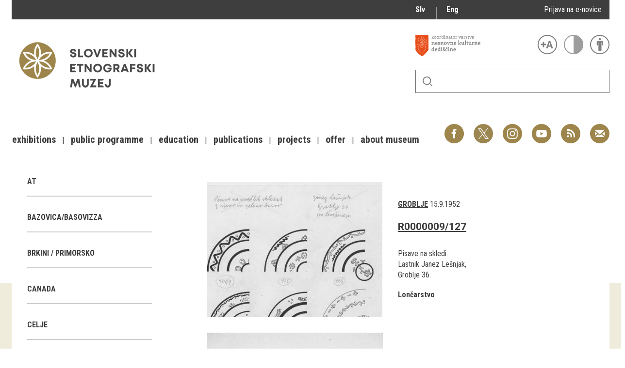

--- FILE ---
content_type: text/html; charset=utf-8
request_url: https://www.etno-muzej.si/en/digitalne-zbirke/lokacije/groblje-0
body_size: 24342
content:

<!DOCTYPE html>
<!--[if IEMobile 7]><html class="iem7"  lang="en" dir="ltr"><![endif]-->
<!--[if lte IE 6]><html class="lt-ie9 lt-ie8 lt-ie7"  lang="en" dir="ltr"><![endif]-->
<!--[if (IE 7)&(!IEMobile)]><html class="lt-ie9 lt-ie8"  lang="en" dir="ltr"><![endif]-->
<!--[if IE 8]><html class="lt-ie9"  lang="en" dir="ltr"><![endif]-->
<!--[if (gte IE 9)|(gt IEMobile 7)]><!--><html  lang="en" dir="ltr" prefix="fb: http://ogp.me/ns/fb# og: http://ogp.me/ns# article: http://ogp.me/ns/article# book: http://ogp.me/ns/book# profile: http://ogp.me/ns/profile# video: http://ogp.me/ns/video# product: http://ogp.me/ns/product#"><!--<![endif]-->

<head>
  <meta charset="utf-8" />
<link rel="alternate stylesheet" type="text/css" media="screen, projection, tty, tv" title="Black/White" href="/sites/all/modules/pagestyle/css/style_black_white.css" />
<link rel="alternate stylesheet" type="text/css" media="screen, projection, tty, tv" title="White/Black" href="/sites/all/modules/pagestyle/css/style_white_black.css" />
<link rel="alternate stylesheet" type="text/css" media="screen, projection, tty, tv" title="Yellow/Blue" href="/sites/all/modules/pagestyle/css/style_yellow_blue.css" />
<link rel="stylesheet" type="text/css" media="screen, projection, tty, tv" title="Standard" href="/sites/all/modules/pagestyle/css/style_standard.css" />
<link rel="alternate" type="application/rss+xml" title="RSS - Groblje" href="https://www.etno-muzej.si/en/taxonomy/term/6633/feed" />
<link rel="shortcut icon" href="//www.etno-muzej.si/sites/etno-muzej.si/themes/sem/favicon.ico" type="image/vnd.microsoft.icon" />
<meta name="generator" content="Drupal 7 (http://drupal.org)" />
<link rel="canonical" href="https://www.etno-muzej.si/en/digitalne-zbirke/lokacije/groblje-0" />
<link rel="shortlink" href="https://www.etno-muzej.si/en/taxonomy/term/6633" />
<meta property="og:site_name" content="Slovenski etnografski muzej" />
<meta property="og:type" content="article" />
<meta property="og:url" content="https://www.etno-muzej.si/en/digitalne-zbirke/lokacije/groblje-0" />
<meta property="og:title" content="Groblje" />
<meta name="twitter:card" content="summary" />
<meta name="twitter:url" content="https://www.etno-muzej.si/en/digitalne-zbirke/lokacije/groblje-0" />
<meta name="twitter:title" content="Groblje" />
<meta name="dcterms.title" content="Groblje" />
<meta name="dcterms.type" content="Text" />
<meta name="dcterms.format" content="text/html" />
<meta name="dcterms.identifier" content="https://www.etno-muzej.si/en/digitalne-zbirke/lokacije/groblje-0" />
  <title>Groblje | Slovenski etnografski muzej</title>

      <meta name="MobileOptimized" content="width">
    <meta name="HandheldFriendly" content="true">
    <meta name="viewport" content="width=device-width">
    <meta http-equiv="cleartype" content="on">

  <style>
@import url("//www.etno-muzej.si/modules/system/system.base.css?t7isuu");
</style>
<style>
@import url("//www.etno-muzej.si/sites/all/modules/jquery_update/replace/ui/themes/base/minified/jquery.ui.core.min.css?t7isuu");
@import url("//www.etno-muzej.si/sites/all/modules/jquery_update/replace/ui/themes/base/minified/jquery.ui.theme.min.css?t7isuu");
</style>
<style>
@import url("//www.etno-muzej.si/modules/aggregator/aggregator.css?t7isuu");
@import url("//www.etno-muzej.si/modules/book/book.css?t7isuu");
@import url("//www.etno-muzej.si/sites/all/modules/date/date_api/date.css?t7isuu");
@import url("//www.etno-muzej.si/sites/all/modules/date/date_popup/themes/datepicker.1.7.css?t7isuu");
@import url("//www.etno-muzej.si/sites/all/modules/date/date_repeat_field/date_repeat_field.css?t7isuu");
@import url("//www.etno-muzej.si/modules/field/theme/field.css?t7isuu");
@import url("//www.etno-muzej.si/sites/all/modules/google_cse/google_cse.css?t7isuu");
@import url("//www.etno-muzej.si/modules/node/node.css?t7isuu");
@import url("//www.etno-muzej.si/modules/search/search.css?t7isuu");
@import url("//www.etno-muzej.si/modules/user/user.css?t7isuu");
@import url("//www.etno-muzej.si/sites/etno-muzej.si/modules/youtube/css/youtube.css?t7isuu");
@import url("//www.etno-muzej.si/sites/all/modules/views/css/views.css?t7isuu");
@import url("//www.etno-muzej.si/sites/all/modules/back_to_top/css/back_to_top.css?t7isuu");
@import url("//www.etno-muzej.si/sites/all/modules/ckeditor/css/ckeditor.css?t7isuu");
</style>
<style>
@import url("//www.etno-muzej.si/sites/all/modules/ctools/css/ctools.css?t7isuu");
</style>
<style media="screen">body.pagestyle_black_white,body.pagestyle_black_white *{font-weight:normal !important;}body.pagestyle_white_black,body.pagestyle_white_black *{font-weight:bold !important;}body.pagestyle_yellow_blue,body.pagestyle_yellow_blue *{font-weight:bold !important;}body.pagestyle_standard,body.pagestyle_standard *{font-weight:normal !important;}
</style>
<style>
@import url("//www.etno-muzej.si/sites/all/modules/pagestyle/pagestyle.css?t7isuu");
@import url("//www.etno-muzej.si/sites/all/modules/panels/css/panels.css?t7isuu");
@import url("//www.etno-muzej.si/sites/all/modules/video/css/video.css?t7isuu");
@import url("//www.etno-muzej.si/modules/locale/locale.css?t7isuu");
@import url("//www.etno-muzej.si/modules/taxonomy/taxonomy.css?t7isuu");
@import url("//www.etno-muzej.si/sites/all/modules/addtoany/addtoany.css?t7isuu");
</style>
<style>
@import url("//www.etno-muzej.si/sites/etno-muzej.si/themes/sem/madcss/normalize.css?t7isuu");
@import url("//www.etno-muzej.si/sites/etno-muzej.si/themes/sem/madcss/semdev.css?t7isuu");
@import url("//www.etno-muzej.si/sites/etno-muzej.si/themes/sem/madcss/items.css?t7isuu");
@import url("//www.etno-muzej.si/sites/etno-muzej.si/themes/sem/madcss/single.css?t7isuu");
@import url("//www.etno-muzej.si/sites/etno-muzej.si/themes/sem/imagelightbox/imagelightbox.css?t7isuu");
</style>
  <script src="//code.jquery.com/jquery-1.10.2.min.js"></script>
<script>window.jQuery || document.write("<script src='/sites/all/modules/jquery_update/replace/jquery/1.10/jquery.min.js'>\x3C/script>")</script>
<script src="//www.etno-muzej.si/files/js/js_Hfha9RCTNm8mqMDLXriIsKGMaghzs4ZaqJPLj2esi7s.js"></script>
<script src="//code.jquery.com/ui/1.10.2/jquery-ui.min.js"></script>
<script>window.jQuery.ui || document.write("<script src='/sites/all/modules/jquery_update/replace/ui/ui/minified/jquery-ui.min.js'>\x3C/script>")</script>
<script src="//www.etno-muzej.si/files/js/js_cvJLpVKa32x3nVAvbWBUgiDpJajE6Q635hnwDfsaCOU.js"></script>
<script src="//www.etno-muzej.si/files/js/js_t-tYD3T9QyixwoD7UTMSJBUCZFEinuZk2PpNabV3xl4.js"></script>
<script>  var pagestyleCookieExpires = 365;
  var pagestyleCookieDomain = "/";
  var pagestylePath = "sites/all/modules/pagestyle";
  var pagestyleCurrent = "standard";</script>
<script src="//www.etno-muzej.si/files/js/js_08bABf_5vSgJUeQHeLKiZNbOrCq6Nq4Bvd_1oj1pi64.js"></script>
<script>(function(i,s,o,g,r,a,m){i["GoogleAnalyticsObject"]=r;i[r]=i[r]||function(){(i[r].q=i[r].q||[]).push(arguments)},i[r].l=1*new Date();a=s.createElement(o),m=s.getElementsByTagName(o)[0];a.async=1;a.src=g;m.parentNode.insertBefore(a,m)})(window,document,"script","//www.google-analytics.com/analytics.js","ga");ga("create", "UA-3854381-1", {"cookieDomain":"auto"});ga("send", "pageview");</script>
<script src="//www.etno-muzej.si/files/js/js_zxKD-Vu-S_RqRpthpxUTWZ5bb8UVNvD-386eOErLwro.js"></script>
<script>window.a2a_config=window.a2a_config||{};window.da2a={done:false,html_done:false,script_ready:false,script_load:function(){var a=document.createElement('script'),s=document.getElementsByTagName('script')[0];a.type='text/javascript';a.async=true;a.src='https://static.addtoany.com/menu/page.js';s.parentNode.insertBefore(a,s);da2a.script_load=function(){};},script_onready:function(){da2a.script_ready=true;if(da2a.html_done)da2a.init();},init:function(){for(var i=0,el,target,targets=da2a.targets,length=targets.length;i<length;i++){el=document.getElementById('da2a_'+(i+1));target=targets[i];a2a_config.linkname=target.title;a2a_config.linkurl=target.url;if(el){a2a.init('page',{target:el});el.id='';}da2a.done=true;}da2a.targets=[];}};(function ($){Drupal.behaviors.addToAny = {attach: function (context, settings) {if (context !== document && window.da2a) {if(da2a.script_ready)a2a.init_all();da2a.script_load();}}}})(jQuery);a2a_config.callbacks=a2a_config.callbacks||[];a2a_config.callbacks.push({ready:da2a.script_onready});a2a_config.overlays=a2a_config.overlays||[];a2a_config.templates=a2a_config.templates||{};</script>
<script src="//www.etno-muzej.si/files/js/js_4_6AB7LFNTsrQx9P5arA-ofgASyJJbn5x2zm6wb4cXQ.js"></script>
<script>jQuery.extend(Drupal.settings, {"basePath":"\/","pathPrefix":"en\/","setHasJsCookie":0,"ajaxPageState":{"theme":"sem","theme_token":"iq-Hvp9p5zzqzUKQbB32zHuxcAmrmB1obpXMrWuTjaI","js":{"0":1,"1":1,"\/\/code.jquery.com\/jquery-1.10.2.min.js":1,"2":1,"misc\/jquery-extend-3.4.0.js":1,"misc\/jquery-html-prefilter-3.5.0-backport.js":1,"misc\/jquery.once.js":1,"misc\/drupal.js":1,"\/\/code.jquery.com\/ui\/1.10.2\/jquery-ui.min.js":1,"3":1,"sites\/all\/modules\/beautytips\/js\/jquery.bt.min.js":1,"sites\/all\/modules\/beautytips\/js\/beautytips.min.js":1,"misc\/form.js":1,"sites\/all\/modules\/admin_menu\/admin_devel\/admin_devel.js":1,"sites\/all\/modules\/google_cse\/google_cse.js":1,"sites\/all\/modules\/back_to_top\/js\/back_to_top.js":1,"4":1,"sites\/all\/modules\/pagestyle\/jquery.pagestyle.js":1,"misc\/jquery.cookie.js":1,"sites\/all\/libraries\/jstorage\/jstorage.min.js":1,"sites\/all\/modules\/video\/js\/video.js":1,"sites\/all\/modules\/service_links\/js\/twitter_button.js":1,"sites\/all\/modules\/service_links\/js\/facebook_like.js":1,"sites\/all\/modules\/service_links\/js\/google_plus_one.js":1,"sites\/all\/modules\/google_analytics\/googleanalytics.js":1,"5":1,"sites\/all\/modules\/piwik\/piwik.js":1,"misc\/collapse.js":1,"6":1,"sites\/etno-muzej.si\/themes\/sem\/js\/jquery.min.js":1,"sites\/etno-muzej.si\/themes\/sem\/imagelightbox\/imagelightbox.js":1,"sites\/etno-muzej.si\/themes\/sem\/js\/script.js":1},"css":{"modules\/system\/system.base.css":1,"modules\/system\/system.menus.css":1,"modules\/system\/system.messages.css":1,"modules\/system\/system.theme.css":1,"misc\/ui\/jquery.ui.core.css":1,"misc\/ui\/jquery.ui.theme.css":1,"modules\/aggregator\/aggregator.css":1,"modules\/book\/book.css":1,"sites\/all\/modules\/date\/date_api\/date.css":1,"sites\/all\/modules\/date\/date_popup\/themes\/datepicker.1.7.css":1,"sites\/all\/modules\/date\/date_repeat_field\/date_repeat_field.css":1,"modules\/field\/theme\/field.css":1,"sites\/all\/modules\/google_cse\/google_cse.css":1,"modules\/node\/node.css":1,"modules\/search\/search.css":1,"modules\/user\/user.css":1,"sites\/etno-muzej.si\/modules\/youtube\/css\/youtube.css":1,"sites\/all\/modules\/views\/css\/views.css":1,"sites\/all\/modules\/back_to_top\/css\/back_to_top.css":1,"sites\/all\/modules\/ckeditor\/css\/ckeditor.css":1,"sites\/all\/modules\/ctools\/css\/ctools.css":1,"0":1,"sites\/all\/modules\/pagestyle\/pagestyle.css":1,"sites\/all\/modules\/panels\/css\/panels.css":1,"sites\/all\/modules\/video\/css\/video.css":1,"modules\/locale\/locale.css":1,"modules\/taxonomy\/taxonomy.css":1,"sites\/all\/modules\/addtoany\/addtoany.css":1,"sites\/etno-muzej.si\/themes\/sem\/system.menus.css":1,"sites\/etno-muzej.si\/themes\/sem\/system.messages.css":1,"sites\/etno-muzej.si\/themes\/sem\/system.theme.css":1,"sites\/etno-muzej.si\/themes\/sem\/madcss\/normalize.css":1,"sites\/etno-muzej.si\/themes\/sem\/madcss\/semdev.css":1,"sites\/etno-muzej.si\/themes\/sem\/madcss\/items.css":1,"sites\/etno-muzej.si\/themes\/sem\/madcss\/single.css":1,"sites\/etno-muzej.si\/themes\/sem\/imagelightbox\/imagelightbox.css":1}},"beautytipStyles":{"default":{"fill":"rgba(0, 0, 0, .8)","padding":20,"strokeStyle":"#CC0","strokeWidth":3,"spikeLength":40,"spikeGirth":40,"cornerRadius":40,"cssStyles":{"color":"#FFF","fontWeight":"bold"}},"plain":[],"netflix":{"positions":["right","left"],"fill":"#FFF","padding":5,"shadow":true,"shadowBlur":12,"strokeStyle":"#B9090B","spikeLength":50,"spikeGirth":60,"cornerRadius":10,"centerPointY":0.1,"overlap":-8,"cssStyles":{"fontSize":"12px","fontFamily":"arial,helvetica,sans-serif"}},"facebook":{"fill":"#F7F7F7","padding":8,"strokeStyle":"#B7B7B7","cornerRadius":0,"cssStyles":{"fontFamily":"\u0022lucida grande\u0022,tahoma,verdana,arial,sans-serif","fontSize":"11px"}},"transparent":{"fill":"rgba(0, 0, 0, .8)","padding":20,"strokeStyle":"#CC0","strokeWidth":3,"spikeLength":40,"spikeGirth":40,"cornerRadius":40,"cssStyles":{"color":"#FFF","fontWeight":"bold"}},"big-green":{"fill":"#00FF4E","padding":20,"strokeWidth":0,"spikeLength":40,"spikeGirth":40,"cornerRadius":15,"cssStyles":{"fontFamily":"\u0022lucida grande\u0022,tahoma,verdana,arial,sans-serif","fontSize":"14px"}},"google-maps":{"positions":["top","bottom"],"fill":"#FFF","padding":15,"strokeStyle":"#ABABAB","strokeWidth":1,"spikeLength":65,"spikeGirth":40,"cornerRadius":25,"centerPointX":0.9,"cssStyles":[]},"hulu":{"fill":"#F4F4F4","strokeStyle":"#666666","spikeLength":20,"spikeGirth":10,"width":350,"overlap":0,"centerPointY":1,"cornerRadius":0,"cssStyles":{"fontFamily":"\u0022Lucida Grande\u0022,Helvetica,Arial,Verdana,sans-serif","fontSize":"12px","padding":"10px 14px"},"shadow":true,"shadowColor":"rgba(0,0,0,.5)","shadowBlur":8,"shadowOffsetX":4,"shadowOffsetY":4}},"beautytips":{"beautytips_manager_custom_1":{"cssSelect":"beauty_tips","style":"transparent","trigger":"hover","shrinkToFit":true,"ajaxDisableLink":false,"animate":{"on":"fadeIn","off":"fadeOut"},"contentSelector":"","list":["trigger","shrinkToFit","contentSelector"]}},"googleCSE":{"cx":"005112835762733299262:llm3ii1v0te","language":"","resultsWidth":600,"domain":"www.google.com"},"ws_fl":{"width":100,"height":21},"ws_gpo":{"size":"","annotation":"","lang":"","callback":"","width":300},"back_to_top":{"back_to_top_button_trigger":"100","back_to_top_button_text":"Back to top","#attached":{"library":[["system","ui"]]}},"googleanalytics":{"trackOutbound":1,"trackMailto":1,"trackDownload":1,"trackDownloadExtensions":"7z|aac|arc|arj|asf|asx|avi|bin|csv|doc(x|m)?|dot(x|m)?|exe|flv|gif|gz|gzip|hqx|jar|jpe?g|js|mp(2|3|4|e?g)|mov(ie)?|msi|msp|pdf|phps|png|ppt(x|m)?|pot(x|m)?|pps(x|m)?|ppam|sld(x|m)?|thmx|qtm?|ra(m|r)?|sea|sit|tar|tgz|torrent|txt|wav|wma|wmv|wpd|xls(x|m|b)?|xlt(x|m)|xlam|xml|z|zip","trackColorbox":1},"piwik":{"trackMailto":1,"trackColorbox":1}});</script>
      <!--[if lt IE 9]>
    <script src="/sites/all/themes/zen/js/html5-respond.js"></script>
    <![endif]-->
  </head>
<body class="html not-front not-logged-in no-sidebars page-taxonomy page-taxonomy-term page-taxonomy-term- page-taxonomy-term-6633 i18n-en section-digitalne-zbirke" >
      <p id="skip-link">
      <a href="#main-menu" class="element-invisible element-focusable">Jump to navigation</a>
    </p>
      <div id="page">
  <a class="screen-hide" href="#content">Skoči na vsebino</a>
  <nav id="nav" role="navigation" tabindex="-1" class="dropdown-menu-toggle">
    <a href="#main-menu">
      <span class="menu-icon">≡</span>
    </a>
  </nav>
  <header class="header" id="header" role="banner">
    <div class="container" id="header-main">
      <div id="topbar">
            <div class="region region-navigation">
    <div id="block-locale-language" class="block block-locale lang_select first odd" role="complementary">

      
  <ul class="language-switcher-locale-url"><li class="sl first"><a href="/sl/digitalne-zbirke/lokacije/groblje-0" class="language-link" xml:lang="sl" title="Groblje">Slv</a></li>
<li class="en last active"><a href="/en/digitalne-zbirke/lokacije/groblje-0" class="language-link active" xml:lang="en" title="Groblje">Eng</a></li>
</ul>
</div>
<div id="block-block-23" class="block block-block enovice last even">

      
  <p><a href="https://www.etno-muzej.si/sl/prijava-na-e-obvescanje-sem">Prijava na e-novice</a></p>

</div>
  </div>
        </div>
      <div id="toolbar">
          <div class="top">
            <a
              id="link-nesnovna"
              href="http://www.nesnovnadediscina.si"
              title="Koordinator varstva nesnovne kulturne dediščine"
              target="_blank"
            ></a>

            <ul id="accessibility">
            <li>
              <button type="button" id="text-large" title="Večje črke" onclick="accessibilityLarge(true);">
                <span class="screen-hide">Večje črke</span>
              </button>
              <button type="button" id="text-small" title="Manjše črke" onclick="accessibilityLarge(false);">
                <span class="screen-hide">Manjše črke</span>
              </button>
            </li>
            <li>
              <button type="button" id="contrast-on" title="Večji kontrast" onclick="accessibilityContrast(true);">
                <span class="screen-hide">Večji kontrast</span>
              </button>
              <button type="button" id="contrast-off" title="Normalen kontrast"  onclick="accessibilityContrast(false);">
                <span class="screen-hide">Normalen kontrast</span>
              </button>
            </li>
            <li>
              <a id="accessibility-link" title="Dostopne vsebine" href="dostopnost-0">
                <span class="screen-hide">Dostopne vsebine</span>
              </a>
            </li>
          </ul>
        </div>
        <form class="search-form" id="search" action="/sl/search/google/"
          method="post" accept-charset="UTF-8" onsubmit="this.action+=this.query.value">
          <label for="search-input" class="screen-hide">Iskanje</label>
          <input name="query" id="search-input" title="Vnesite izraze, ki jih želite poiskati." type="text">
          <button type="submit">Išči</button>
        </form>
      </div>

      <div id="logo">
    		<a href="/en" title="Home" rel="home" class="header__logo">
    		  <img alt="Logo SEM" id="logo-image" src="/sites/etno-muzej.si/themes/sem/logo.png"><br>
		    </a>
	    </div>
      <ul id="social">
      <li data-social="facebook"><a href="https://www.facebook.com/SEMuzej" target="_blank">Facebook</a></li>
      <li data-social="twitter"><a href="http://twitter.com/SEM_MUZEJ" target="_blank">Twitter</a></li>
        <li data-social="instagram"><a href="https://www.instagram.com/slovenski_etnografski_muzej/" target="_blank">Instagram</a></li>
        <li data-social="youtube"><a href= "http://www.youtube.com/user/etnomuzej" target="_blank">YouTube</a></li>
        <li data-social="rss"><a href="/sl/novice/feed/all" target="_blank">RSS</a></li>
        <li data-social="email"><a href="mailto:info@etno-muzej.si" target="_blank">E-pošta</a></li>
      </ul>
		  <nav id="nav" role="navigation" tabindex="-1">
		    <ul id="dropdown-menu">
          				<li>
					 <a href="/en/exhibitions" data-toggle="dropdown" role="button" aria-expanded="false" title="">Exhibitions</a>					
					<ul role="menu">
				
						<li><a href="/en/razstave/razstave-v-sem" title="">Exhibitions in SEM</a></li>
					
						<li><a href="/en/exhibition-archive" title="">Past exhibitions</a></li>
					
						<li><a href="/en/razstave/virtualni-sprehodi" title="">Virtual tours</a></li>
					
					</ul>
				
				</li>
							<li>
					 <a href="/en/public-programme" data-toggle="dropdown" role="button" aria-expanded="false" title="">Public programme</a>					
					<ul role="menu">
				
						<li><a href="/en/guided-tours" title="">Guided tours</a></li>
					
						<li><a href="/en/workshops" title="">Workshops</a></li>
					
						<li><a href="/en/group-visits" title="">Group visits</a></li>
					
					</ul>
				
				</li>
							<li>
					 <a href="/en/education" data-toggle="dropdown" role="button" aria-expanded="false" title="Education materials">Education</a>					
				</li>
							<li>
					 <a href="/en/publications-0" data-toggle="dropdown" role="button" aria-expanded="false" title="">Publications</a>					
					<ul role="menu">
				
						<li><a href="/en/etnolog" title="">Etnolog</a></li>
					
						<li><a href="/en/books" title="">Books</a></li>
					
						<li><a href="/en/dvd-s" title="">DVD-s</a></li>
					
					</ul>
				
				</li>
							<li>
					 <a href="/en/tip/projects" data-toggle="dropdown" role="button" aria-expanded="false" title="">Projects</a>					
				</li>
							<li>
					 <a href="/en/offer" data-toggle="dropdown" role="button" aria-expanded="false" title="">Offer</a>					
					<ul role="menu">
				
						<li><a href="/en/documentation" title="">Documentation</a></li>
					
						<li><a href="/en/library" title="">Library</a></li>
					
						<li><a href="/en/sem-shop" title="">Museum Shop</a></li>
					
						<li><a href="/en/lokacije/pottery-studio" title="">Pottery atelier</a></li>
					
						<li><a href="/en/weaving-atelier" title="">Weaving atelier</a></li>
					
						<li><a href="/en/museum-coffee-shop" title="">Museum Coffee Shop</a></li>
					
						<li><a href="/en/renting" title="">Renting</a></li>
					
					</ul>
				
				</li>
							<li>
					 <a href="/en/about-museum" data-toggle="dropdown" role="button" aria-expanded="false" title="">About museum</a>					
					<ul role="menu">
				
						<li><a href="/en/novice" title="">News</a></li>
					
						<li><a href="/en/about-museum" title="">About museum</a></li>
					
						<li><a href="/en/info" title="">Opening hours</a></li>
					
						<li><a href="/en/finding-your-way-around-the-museum" title="">Finding your way around</a></li>
					
						<li><a href="/en/collections" title="">Collections</a></li>
					
						<li><a href="/en/organigram/slovene-ethnographic-museum" title="">Staff and Structure</a></li>
					
						<li><a href="/en/accessibility" title="">Accessibility</a></li>
					
					</ul>
				
				</li>
			        </ul>
		  </nav>
		</div>
  </header>

	<main id="main" class="indexcontent">
    <div id="content" class="column container" role="main">
                                          <a href="/en/taxonomy/term/6633/feed" class="feed-icon" title="Subscribe to RSS - Groblje"><img src="//www.etno-muzej.si/misc/feed.png" width="16" height="16" alt="Subscribe to RSS - Groblje" /></a>      <a id="main-content"></a>
                   <!--<h1 class="page__title title" id="page-title">Groblje</h1>-->
            


<div class="term-listing-heading"><div  class="layout-sem-single-view taxonomy-term vocabulary-oc-location view-mode-full">
  <!-- Needed to activate contextual links -->
              <div class="ds-crumbs">
          </div>

    <div class="ds-split">
      <div class="ds-infobox">
                  <div class="infobox-sub ">
            <div class="field field-name-taxonomy-contextual-tree-terms field-type-ds field-label-hidden">
    <span class="value"><ul class="item-tree custom-taxonomy-tree "><li class="item custom-taxonomy-tree-item "><a href="/en/digitalne-zbirke/lokacije/at">AT</a></li><li class="item custom-taxonomy-tree-item "><a href="/en/digitalne-zbirke/lokacije/bazovicabasovizza">Bazovica/Basovizza</a></li><li class="item custom-taxonomy-tree-item "><a href="/en/digitalne-zbirke/lokacije/brkini-primorsko">Brkini / Primorsko</a></li><li class="item custom-taxonomy-tree-item "><a href="/en/digitalne-zbirke/lokacije/canada">Canada</a></li><li class="item custom-taxonomy-tree-item "><a href="/en/digitalne-zbirke/lokacije/celje-0">Celje</a></li><li class="item custom-taxonomy-tree-item "><a href="/en/digitalne-zbirke/lokacije/cerkno-notranjska">Cerkno / Notranjska</a></li><li class="item custom-taxonomy-tree-item "><a href="/en/digitalne-zbirke/lokacije/ch">CH</a></li><li class="item custom-taxonomy-tree-item "><a href="/en/digitalne-zbirke/lokacije/cn">CN</a></li><li class="item custom-taxonomy-tree-item "><a href="/en/digitalne-zbirke/lokacije/cz">CZ</a></li><li class="item custom-taxonomy-tree-item "><a href="/en/digitalne-zbirke/lokacije/d">D</a></li><li class="item custom-taxonomy-tree-item "><a href="/en/digitalne-zbirke/lokacije/de">DE</a></li><li class="item custom-taxonomy-tree-item "><a href="/en/digitalne-zbirke/lokacije/fi">FI</a></li><li class="item custom-taxonomy-tree-item "><a href="/en/digitalne-zbirke/lokacije/fr">FR</a></li><li class="item custom-taxonomy-tree-item "><a href="/en/digitalne-zbirke/lokacije/gorca-v-halozah">Gorca v Halozah</a></li><li class="item custom-taxonomy-tree-item "><a href="/en/digitalne-zbirke/lokacije/gorenjsko">Gorenjsko</a></li><li class="item custom-taxonomy-tree-item "><a href="/en/digitalne-zbirke/lokacije/goriska-brda">Goriška Brda</a></li><li class="item custom-taxonomy-tree-item "><a href="/en/digitalne-zbirke/lokacije/gorjuse">Gorjuše</a></li><li class="item custom-taxonomy-tree-item "><a href="/en/digitalne-zbirke/lokacije/gornji-vrh">Gornji Vrh</a></li><li class="item custom-taxonomy-tree-item "><a href="/en/digitalne-zbirke/lokacije/gornji-vrh-osrednja-slovenija-si">Gornji Vrh, Osrednja Slovenija, SI</a></li><li class="item custom-taxonomy-tree-item "><a href="/en/digitalne-zbirke/lokacije/gornji-vrh-osrednja-slovenija-si-0">Gornji Vrh, Osrednja Slovenija, SI</a></li><li class="item custom-taxonomy-tree-item "><a href="/en/digitalne-zbirke/lokacije/gr">GR</a></li><li class="item custom-taxonomy-tree-item "><a href="/en/digitalne-zbirke/lokacije/grad-na-gorickem">Grad na Goričkem</a></li><li class="item custom-taxonomy-tree-item "><a href="/en/digitalne-zbirke/lokacije/grant">grant</a></li><li class="item custom-taxonomy-tree-item "><a href="/en/digitalne-zbirke/lokacije/grintavec-gorenjska-si">Grintavec, Gorenjska, SI</a></li><li class="item custom-taxonomy-tree-item "><a href="/en/digitalne-zbirke/lokacije/hom-gorenjska-si">Hom, Gorenjska, SI</a></li><li class="item custom-taxonomy-tree-item "><a href="/en/digitalne-zbirke/lokacije/homec-osrednja-slovenija-si">Homec, Osrednja Slovenija, SI</a></li><li class="item custom-taxonomy-tree-item "><a href="/en/digitalne-zbirke/lokacije/hotunje-stajerska-si">Hotunje, Štajerska, SI</a></li><li class="item custom-taxonomy-tree-item "><a href="/en/digitalne-zbirke/lokacije/hr">HR</a></li><li class="item custom-taxonomy-tree-item "><a href="/en/digitalne-zbirke/lokacije/hrusica-brkini">Hrušica / Brkini</a></li><li class="item custom-taxonomy-tree-item "><a href="/en/digitalne-zbirke/lokacije/hrusica-notranjska">Hrušica / Notranjska</a></li><li class="item custom-taxonomy-tree-item "><a href="/en/digitalne-zbirke/lokacije/hrvaska">Hrvaška</a></li><li class="item custom-taxonomy-tree-item "><a href="/en/digitalne-zbirke/lokacije/hu">HU</a></li><li class="item custom-taxonomy-tree-item "><a href="/en/digitalne-zbirke/lokacije/idrija-pri-baci-primorska-si">Idrija pri Bači, Primorska, SI</a></li><li class="item custom-taxonomy-tree-item "><a href="/en/digitalne-zbirke/lokacije/il">IL</a></li><li class="item custom-taxonomy-tree-item "><a href="/en/digitalne-zbirke/lokacije/indija">Inđija</a></li><li class="item custom-taxonomy-tree-item "><a href="/en/digitalne-zbirke/lokacije/it">IT</a></li><li class="item custom-taxonomy-tree-item "><a href="/en/digitalne-zbirke/lokacije/iz-zbirke-muzeja-za-pomurje">Iz zbirke Muzeja za Pomurje</a></li><li class="item custom-taxonomy-tree-item "><a href="/en/digitalne-zbirke/lokacije/japonska">Japonska</a></li><li class="item custom-taxonomy-tree-item "><a href="/en/digitalne-zbirke/lokacije/jarse">Jarše</a></li><li class="item custom-taxonomy-tree-item "><a href="/en/digitalne-zbirke/lokacije/jeruzalem-il">Jeruzalem, , IL</a></li><li class="item custom-taxonomy-tree-item "><a href="/en/digitalne-zbirke/lokacije/jezerca">Jezerca</a></li><li class="item custom-taxonomy-tree-item "><a href="/en/digitalne-zbirke/lokacije/jezersko-0">Jezersko</a></li><li class="item custom-taxonomy-tree-item "><a href="/en/digitalne-zbirke/lokacije/juzno-pohorje">Južno Pohorje</a></li><li class="item custom-taxonomy-tree-item "><a href="/en/digitalne-zbirke/lokacije/kamnisko-sedlo-gorenjska-si">Kamniško sedlo, Gorenjska, SI</a></li><li class="item custom-taxonomy-tree-item "><a href="/en/digitalne-zbirke/lokacije/kanal-ob-soci-0">Kanal ob Soči</a></li><li class="item custom-taxonomy-tree-item "><a href="/en/digitalne-zbirke/lokacije/krapinske-toplice-0">Krapinske Toplice</a></li><li class="item custom-taxonomy-tree-item "><a href="/en/digitalne-zbirke/lokacije/krsko-0">Krško</a></li><li class="item custom-taxonomy-tree-item "><a href="/en/digitalne-zbirke/lokacije/krvavec-gorenjska-si">Krvavec, Gorenjska, SI</a></li><li class="item custom-taxonomy-tree-item "><a href="/en/digitalne-zbirke/lokacije/kv">KV</a></li><li class="item custom-taxonomy-tree-item "><a href="/en/digitalne-zbirke/lokacije/kw">KW</a></li><li class="item custom-taxonomy-tree-item "><a href="/en/digitalne-zbirke/lokacije/lasko-0">Laško</a></li><li class="item custom-taxonomy-tree-item "><a href="/en/digitalne-zbirke/lokacije/ljubljana-1">Ljubljana</a></li><li class="item custom-taxonomy-tree-item "><a href="/en/digitalne-zbirke/lokacije/ljubljana-crnuce-osrednja-slovenija-si">Ljubljana Črnuče, Osrednja Slovenija, SI</a></li><li class="item custom-taxonomy-tree-item "><a href="/en/digitalne-zbirke/lokacije/ljubljana-jezica-osrednja-slovenija-si">Ljubljana Ježica, Osrednja Slovenija, SI</a></li><li class="item custom-taxonomy-tree-item "><a href="/en/digitalne-zbirke/lokacije/ljubljana-koseze-osrednja-slovenija-si">Ljubljana Koseze, Osrednja Slovenija, SI</a></li><li class="item custom-taxonomy-tree-item "><a href="/en/digitalne-zbirke/lokacije/ljubljana-savlje-osrednja-slovenija-si">Ljubljana Savlje, Osrednja Slovenija, SI</a></li><li class="item custom-taxonomy-tree-item "><a href="/en/digitalne-zbirke/lokacije/ljubljana-sentvid-osrednja-slovenija-si">Ljubljana Šentvid, Osrednja Slovenija, SI</a></li><li class="item custom-taxonomy-tree-item "><a href="/en/digitalne-zbirke/lokacije/ljubljana-tomacevo-osrednja-slovenija-si">Ljubljana Tomačevo, Osrednja Slovenija, SI</a></li><li class="item custom-taxonomy-tree-item "><a href="/en/digitalne-zbirke/lokacije/ljudska-republika-kitajska">Ljudska republika Kitajska</a></li><li class="item custom-taxonomy-tree-item "><a href="/en/digitalne-zbirke/lokacije/ljzbljana">Ljzbljana</a></li><li class="item custom-taxonomy-tree-item "><a href="/en/digitalne-zbirke/lokacije/me">ME</a></li><li class="item custom-taxonomy-tree-item "><a href="/en/digitalne-zbirke/lokacije/medvode-0">Medvode</a></li><li class="item custom-taxonomy-tree-item "><a href="/en/digitalne-zbirke/lokacije/miklavz-na-gorjancih">Miklavž na Gorjancih</a></li><li class="item custom-taxonomy-tree-item "><a href="/en/digitalne-zbirke/lokacije/minnesota-0">Minnesota</a></li><li class="item custom-taxonomy-tree-item "><a href="/en/digitalne-zbirke/lokacije/mk">MK</a></li><li class="item custom-taxonomy-tree-item "><a href="/en/digitalne-zbirke/lokacije/mrtvo-morje-il">Mrtvo morje, , IL</a></li><li class="item custom-taxonomy-tree-item "><a href="/en/digitalne-zbirke/lokacije/muljava-dolenjska-si">Muljava, Dolenjska, SI</a></li><li class="item custom-taxonomy-tree-item "><a href="/en/digitalne-zbirke/lokacije/murzzuschlag">Mürzzuschlag</a></li><li class="item custom-taxonomy-tree-item "><a href="/en/digitalne-zbirke/lokacije/nabrezina">Nabrežina</a></li><li class="item custom-taxonomy-tree-item "><a href="/en/digitalne-zbirke/lokacije/nl">NL</a></li><li class="item custom-taxonomy-tree-item "><a href="/en/digitalne-zbirke/lokacije/no">NO</a></li><li class="item custom-taxonomy-tree-item "><a href="/en/digitalne-zbirke/lokacije/notranjska-1">Notranjska.</a></li><li class="item custom-taxonomy-tree-item "><a href="/en/digitalne-zbirke/lokacije/nozice-osrednja-slovenija-si">Nožice, Osrednja Slovenija, SI</a></li><li class="item custom-taxonomy-tree-item "><a href="/en/digitalne-zbirke/lokacije/orehova-vas-stajerska-si">Orehova vas, Štajerska, SI</a></li><li class="item custom-taxonomy-tree-item "><a href="/en/digitalne-zbirke/lokacije/osrednja-slovenija-1">Osrednja Slovenija</a></li><li class="item custom-taxonomy-tree-item "><a href="/en/digitalne-zbirke/lokacije/ozeha-zagreb">OZEHA Zagreb</a></li><li class="item custom-taxonomy-tree-item "><a href="/en/digitalne-zbirke/lokacije/pl">PL</a></li><li class="item custom-taxonomy-tree-item "><a href="/en/digitalne-zbirke/lokacije/podbreg-34">Podbreg 34</a></li><li class="item custom-taxonomy-tree-item "><a href="/en/digitalne-zbirke/lokacije/podkraj-stajerska-si">Podkraj, Štajerska, SI</a></li><li class="item custom-taxonomy-tree-item "><a href="/en/digitalne-zbirke/lokacije/podpec-primorska-si">Podpeč, Primorska, SI</a></li><li class="item custom-taxonomy-tree-item "><a href="/en/digitalne-zbirke/lokacije/podreca-gorenjska-si">Podreča, Gorenjska, SI</a></li><li class="item custom-taxonomy-tree-item "><a href="/en/digitalne-zbirke/lokacije/prase-gorenjska-si">Praše, Gorenjska, SI</a></li><li class="item custom-taxonomy-tree-item "><a href="/en/digitalne-zbirke/lokacije/predgrize-pri-crnem-vrhu">Predgriže pri Črnem vrhu</a></li><li class="item custom-taxonomy-tree-item "><a href="/en/digitalne-zbirke/lokacije/pribanjci-karlovacka-zupanija-hr">Pribanjci, Karlovačka županija, HR</a></li><li class="item custom-taxonomy-tree-item "><a href="/en/digitalne-zbirke/lokacije/primorska-si">Primorska SI</a></li><li class="item custom-taxonomy-tree-item "><a href="/en/digitalne-zbirke/lokacije/produkcija-sem">Produkcija SEM</a></li><li class="item custom-taxonomy-tree-item "><a href="/en/digitalne-zbirke/lokacije/rasica-dolenjska">Rašica / Dolenjska</a></li><li class="item custom-taxonomy-tree-item "><a href="/en/digitalne-zbirke/lokacije/retnje">Retnje</a></li><li class="item custom-taxonomy-tree-item "><a href="/en/digitalne-zbirke/lokacije/rimroma-it">Rim/Roma, , IT</a></li><li class="item custom-taxonomy-tree-item "><a href="/en/digitalne-zbirke/lokacije/rl">RL</a></li><li class="item custom-taxonomy-tree-item "><a href="/en/digitalne-zbirke/lokacije/ro">RO</a></li><li class="item custom-taxonomy-tree-item "><a href="/en/digitalne-zbirke/lokacije/rogaska-slatina-0">Rogaška Slatina</a></li><li class="item custom-taxonomy-tree-item "><a href="/en/digitalne-zbirke/lokacije/rs">RS</a></li><li class="item custom-taxonomy-tree-item "><a href="/en/digitalne-zbirke/lokacije/se">SE</a></li><li class="item custom-taxonomy-tree-item "><a href="/en/digitalne-zbirke/lokacije/selca-pri-skofji-loki">Selca pri Škofji Loki</a></li><li class="item custom-taxonomy-tree-item "><a href="/en/digitalne-zbirke/lokacije/si">SI</a></li><ul class="item-tree custom-taxonomy-tree "><li class="item custom-taxonomy-tree-item "><a href="/en/taxonomy/term/6343"></a></li><li class="item custom-taxonomy-tree-item "><a href="/en/digitalne-zbirke/lokacije/bela-krajina">Bela krajina</a></li><li class="item custom-taxonomy-tree-item "><a href="/en/digitalne-zbirke/lokacije/dolenja-vas-1">Dolenja vas</a></li><li class="item custom-taxonomy-tree-item "><a href="/en/digitalne-zbirke/lokacije/dolenjska">Dolenjska</a></li><ul class="item-tree custom-taxonomy-tree "><li class="item custom-taxonomy-tree-item "><a href="/en/digitalne-zbirke/lokacije/ajbelj-pri-kocevju">Ajbelj pri Kočevju</a></li><li class="item custom-taxonomy-tree-item "><a href="/en/digitalne-zbirke/lokacije/ajdovec-pri-zuzemberku">Ajdovec pri Žužemberku</a></li><li class="item custom-taxonomy-tree-item "><a href="/en/digitalne-zbirke/lokacije/artiza-vas">Artiža vas</a></li><li class="item custom-taxonomy-tree-item "><a href="/en/digitalne-zbirke/lokacije/avgustine">Avguštine</a></li><li class="item custom-taxonomy-tree-item "><a href="/en/digitalne-zbirke/lokacije/ban">Ban</a></li><li class="item custom-taxonomy-tree-item "><a href="/en/digitalne-zbirke/lokacije/bavdek">Bavdek</a></li><li class="item custom-taxonomy-tree-item "><a href="/en/digitalne-zbirke/lokacije/beli-gric">Beli Grič</a></li><li class="item custom-taxonomy-tree-item "><a href="/en/digitalne-zbirke/lokacije/bicje">Bičje</a></li><li class="item custom-taxonomy-tree-item "><a href="/en/digitalne-zbirke/lokacije/bistrica">Bistrica</a></li><li class="item custom-taxonomy-tree-item "><a href="/en/digitalne-zbirke/lokacije/blecji-vrh">Blečji Vrh</a></li><li class="item custom-taxonomy-tree-item "><a href="/en/digitalne-zbirke/lokacije/boga-vas">Boga vas</a></li><li class="item custom-taxonomy-tree-item "><a href="/en/digitalne-zbirke/lokacije/bojanji-vrh">Bojanji Vrh</a></li><li class="item custom-taxonomy-tree-item "><a href="/en/digitalne-zbirke/lokacije/borovec-pri-kocevski-reki">Borovec pri Kočevski Reki</a></li><li class="item custom-taxonomy-tree-item "><a href="/en/digitalne-zbirke/lokacije/brankovo">Brankovo</a></li><li class="item custom-taxonomy-tree-item "><a href="/en/digitalne-zbirke/lokacije/breg-pri-dobu">Breg pri Dobu</a></li><li class="item custom-taxonomy-tree-item "><a href="/en/digitalne-zbirke/lokacije/breg-pri-zagradcu">Breg pri Zagradcu</a></li><li class="item custom-taxonomy-tree-item "><a href="/en/digitalne-zbirke/lokacije/brezje-1">Brezje</a></li><li class="item custom-taxonomy-tree-item "><a href="/en/digitalne-zbirke/lokacije/brezovica-0">Brezovica</a></li><li class="item custom-taxonomy-tree-item "><a href="/en/digitalne-zbirke/lokacije/brezovica-pri-mirni">Brezovica pri Mirni</a></li><li class="item custom-taxonomy-tree-item "><a href="/en/digitalne-zbirke/lokacije/brezovica-pri-sentjerneju">Brezovica pri Šentjerneju</a></li><li class="item custom-taxonomy-tree-item "><a href="/en/digitalne-zbirke/lokacije/brinje">Brinje</a></li><li class="item custom-taxonomy-tree-item "><a href="/en/digitalne-zbirke/lokacije/brinova-gora">Brinova Gora</a></li><li class="item custom-taxonomy-tree-item "><a href="/en/digitalne-zbirke/lokacije/brlog">Brlog</a></li><li class="item custom-taxonomy-tree-item "><a href="/en/digitalne-zbirke/lokacije/brod-v-podbocju">Brod v Podbočju</a></li><li class="item custom-taxonomy-tree-item "><a href="/en/digitalne-zbirke/lokacije/bruna-vas">Bruna vas</a></li><li class="item custom-taxonomy-tree-item "><a href="/en/digitalne-zbirke/lokacije/brusnice">Brusnice</a></li><li class="item custom-taxonomy-tree-item "><a href="/en/digitalne-zbirke/lokacije/budganja-vas">Budganja vas</a></li><li class="item custom-taxonomy-tree-item "><a href="/en/digitalne-zbirke/lokacije/bukovica">Bukovica</a></li><li class="item custom-taxonomy-tree-item "><a href="/en/digitalne-zbirke/lokacije/butale">Butale</a></li><li class="item custom-taxonomy-tree-item "><a href="/en/digitalne-zbirke/lokacije/catez">Čatež</a></li><li class="item custom-taxonomy-tree-item "><a href="/en/digitalne-zbirke/lokacije/catez-pri-zaplazu">Čatež pri Zaplazu</a></li><li class="item custom-taxonomy-tree-item "><a href="/en/digitalne-zbirke/lokacije/cerklje-ob-krki">Cerklje ob Krki</a></li><li class="item custom-taxonomy-tree-item "><a href="/en/digitalne-zbirke/lokacije/cerneski-vrh">Černeški Vrh</a></li><li class="item custom-taxonomy-tree-item "><a href="/en/digitalne-zbirke/lokacije/cerov-log">Cerov Log</a></li><li class="item custom-taxonomy-tree-item "><a href="/en/digitalne-zbirke/lokacije/cerovo">Cerovo</a></li><li class="item custom-taxonomy-tree-item "><a href="/en/digitalne-zbirke/lokacije/cikava">Cikava</a></li><li class="item custom-taxonomy-tree-item "><a href="/en/digitalne-zbirke/lokacije/cresnjevec">Črešnjevec</a></li><li class="item custom-taxonomy-tree-item "><a href="/en/digitalne-zbirke/lokacije/crneca-vas">Črneča vas</a></li><li class="item custom-taxonomy-tree-item "><a href="/en/digitalne-zbirke/lokacije/cvibelj">Cvibelj</a></li><li class="item custom-taxonomy-tree-item "><a href="/en/digitalne-zbirke/lokacije/dob-0">Dob</a></li><li class="item custom-taxonomy-tree-item "><a href="/en/digitalne-zbirke/lokacije/dob-pri-sentvidu">Dob pri Šentvidu</a></li><li class="item custom-taxonomy-tree-item "><a href="/en/digitalne-zbirke/lokacije/dobe">Dobe</a></li><li class="item custom-taxonomy-tree-item "><a href="/en/digitalne-zbirke/lokacije/dobje">Dobje</a></li><li class="item custom-taxonomy-tree-item "><a href="/en/digitalne-zbirke/lokacije/dobrava">Dobrava</a></li><li class="item custom-taxonomy-tree-item "><a href="/en/digitalne-zbirke/lokacije/dobrava-pri-kostanjevici">Dobrava pri Kostanjevici</a></li><li class="item custom-taxonomy-tree-item "><a href="/en/digitalne-zbirke/lokacije/dobravica">Dobravica</a></li><li class="item custom-taxonomy-tree-item "><a href="/en/digitalne-zbirke/lokacije/dobrnic">Dobrnič</a></li><li class="item custom-taxonomy-tree-item "><a href="/en/digitalne-zbirke/lokacije/dolenja-prica">Dolenja Priča</a></li><li class="item custom-taxonomy-tree-item "><a href="/en/digitalne-zbirke/lokacije/dolenja-stara-vas">Dolenja Stara vas</a></li><li class="item custom-taxonomy-tree-item "><a href="/en/digitalne-zbirke/lokacije/dolenja-vas-pri-polici">Dolenja vas pri Polici</a></li><li class="item custom-taxonomy-tree-item "><a href="/en/digitalne-zbirke/lokacije/dolenja-vas-pri-ribnici">Dolenja vas pri Ribnici</a></li><li class="item custom-taxonomy-tree-item "><a href="/en/digitalne-zbirke/lokacije/dolenje-gradisce-pri-sentjerneju">Dolenje Gradišče pri Šentjerneju</a></li><li class="item custom-taxonomy-tree-item "><a href="/en/digitalne-zbirke/lokacije/dolenje-kalisce">Dolenje Kališče</a></li><li class="item custom-taxonomy-tree-item "><a href="/en/digitalne-zbirke/lokacije/dolenje-kronovo">Dolenje Kronovo</a></li><li class="item custom-taxonomy-tree-item "><a href="/en/digitalne-zbirke/lokacije/dolenje-laknice">Dolenje Laknice</a></li><li class="item custom-taxonomy-tree-item "><a href="/en/digitalne-zbirke/lokacije/dolenje-mokro-polje">Dolenje Mokro Polje</a></li><li class="item custom-taxonomy-tree-item "><a href="/en/digitalne-zbirke/lokacije/dolenje-vrhpolje">Dolenje Vrhpolje</a></li><li class="item custom-taxonomy-tree-item "><a href="/en/digitalne-zbirke/lokacije/dolenje-zabukovje">Dolenje Zabukovje</a></li><li class="item custom-taxonomy-tree-item "><a href="/en/digitalne-zbirke/lokacije/dolenji-maharovec">Dolenji Maharovec</a></li><li class="item custom-taxonomy-tree-item "><a href="/en/digitalne-zbirke/lokacije/dolenjske-toplice">Dolenjske Toplice</a></li><li class="item custom-taxonomy-tree-item "><a href="/en/digitalne-zbirke/lokacije/dolina-0">Dolina</a></li><li class="item custom-taxonomy-tree-item "><a href="/en/digitalne-zbirke/lokacije/dolnja-prekopa">Dolnja Prekopa</a></li><li class="item custom-taxonomy-tree-item "><a href="/en/digitalne-zbirke/lokacije/dolnji-kot">Dolnji Kot</a></li><li class="item custom-taxonomy-tree-item "><a href="/en/digitalne-zbirke/lokacije/dolnji-kriz">Dolnji Križ</a></li><li class="item custom-taxonomy-tree-item "><a href="/en/digitalne-zbirke/lokacije/dolscaki">Dolščaki</a></li><li class="item custom-taxonomy-tree-item "><a href="/en/digitalne-zbirke/lokacije/dolsce">Dolšce</a></li><li class="item custom-taxonomy-tree-item "><a href="/en/digitalne-zbirke/lokacije/draga-pri-sentrupertu">Draga pri Šentrupertu</a></li><li class="item custom-taxonomy-tree-item "><a href="/en/digitalne-zbirke/lokacije/draskovec">Draškovec</a></li><li class="item custom-taxonomy-tree-item "><a href="/en/digitalne-zbirke/lokacije/drca">Drča</a></li><li class="item custom-taxonomy-tree-item "><a href="/en/digitalne-zbirke/lokacije/druzinska-vas">Družinska vas</a></li><li class="item custom-taxonomy-tree-item "><a href="/en/digitalne-zbirke/lokacije/dvor-pri-zuzemberku">Dvor pri Žužemberku</a></li><li class="item custom-taxonomy-tree-item "><a href="/en/digitalne-zbirke/lokacije/dvorska-vas">Dvorska vas</a></li><li class="item custom-taxonomy-tree-item "><a href="/en/digitalne-zbirke/lokacije/farski-kal">Farški Kal</a></li><li class="item custom-taxonomy-tree-item "><a href="/en/digitalne-zbirke/lokacije/frluga">Frluga</a></li><li class="item custom-taxonomy-tree-item "><a href="/en/digitalne-zbirke/lokacije/gabrje">Gabrje</a></li><li class="item custom-taxonomy-tree-item "><a href="/en/digitalne-zbirke/lokacije/gajnice">Gajniče</a></li><li class="item custom-taxonomy-tree-item "><a href="/en/digitalne-zbirke/lokacije/glogovica">Glogovica</a></li><li class="item custom-taxonomy-tree-item "><a href="/en/digitalne-zbirke/lokacije/golobinjek">Golobinjek</a></li><li class="item custom-taxonomy-tree-item "><a href="/en/digitalne-zbirke/lokacije/gomila">Gomila</a></li><li class="item custom-taxonomy-tree-item "><a href="/en/digitalne-zbirke/lokacije/gorenja-stara-vas">Gorenja Stara vas</a></li><li class="item custom-taxonomy-tree-item "><a href="/en/digitalne-zbirke/lokacije/gorenja-vas">Gorenja vas</a></li><li class="item custom-taxonomy-tree-item "><a href="/en/digitalne-zbirke/lokacije/gorenja-vas-pri-polici">Gorenja vas pri Polici</a></li><li class="item custom-taxonomy-tree-item "><a href="/en/digitalne-zbirke/lokacije/gorenje-gradisce">Gorenje Gradišče</a></li><li class="item custom-taxonomy-tree-item "><a href="/en/digitalne-zbirke/lokacije/gorenje-laknice">Gorenje Laknice</a></li><li class="item custom-taxonomy-tree-item "><a href="/en/digitalne-zbirke/lokacije/gorenje-vrhpolje">Gorenje Vrhpolje</a></li><li class="item custom-taxonomy-tree-item "><a href="/en/digitalne-zbirke/lokacije/gorenje-zabukovje">Gorenje Zabukovje</a></li><li class="item custom-taxonomy-tree-item "><a href="/en/digitalne-zbirke/lokacije/gorenji-maharovec">Gorenji Maharovec</a></li><li class="item custom-taxonomy-tree-item "><a href="/en/digitalne-zbirke/lokacije/gorenji-podsumberk">Gorenji Podšumberk</a></li><li class="item custom-taxonomy-tree-item "><a href="/en/digitalne-zbirke/lokacije/gorenji-suhadol">Gorenji Suhadol</a></li><li class="item custom-taxonomy-tree-item "><a href="/en/digitalne-zbirke/lokacije/goricica">Goričica</a></li><li class="item custom-taxonomy-tree-item "><a href="/en/digitalne-zbirke/lokacije/gorjanci">Gorjanci</a></li><li class="item custom-taxonomy-tree-item "><a href="/en/digitalne-zbirke/lokacije/gornja-prekopa">Gornja Prekopa</a></li><li class="item custom-taxonomy-tree-item "><a href="/en/digitalne-zbirke/lokacije/gornji-ajdovec">Gornji Ajdovec</a></li><li class="item custom-taxonomy-tree-item "><a href="/en/digitalne-zbirke/lokacije/gornji-kot">Gornji Kot</a></li><li class="item custom-taxonomy-tree-item "><a href="/en/digitalne-zbirke/lokacije/gornji-kriz">Gornji Križ</a></li><li class="item custom-taxonomy-tree-item "><a href="/en/digitalne-zbirke/lokacije/gradenc">Gradenc</a></li><li class="item custom-taxonomy-tree-item "><a href="/en/digitalne-zbirke/lokacije/gradez">Gradež</a></li><li class="item custom-taxonomy-tree-item "><a href="/en/digitalne-zbirke/lokacije/gradicek">Gradiček</a></li><li class="item custom-taxonomy-tree-item "><a href="/en/digitalne-zbirke/lokacije/gradisce">Gradišče</a></li><li class="item custom-taxonomy-tree-item "><a href="/en/digitalne-zbirke/lokacije/gradisce-pri-grosuplju">Gradišče pri Grosuplju</a></li><li class="item custom-taxonomy-tree-item "><a href="/en/digitalne-zbirke/lokacije/gradnje">Gradnje</a></li><li class="item custom-taxonomy-tree-item "><a href="/en/digitalne-zbirke/lokacije/grcarice">Grčarice</a></li><li class="item custom-taxonomy-tree-item "><a href="/en/digitalne-zbirke/lokacije/gric">Grič</a></li><li class="item custom-taxonomy-tree-item "><a href="/en/digitalne-zbirke/lokacije/grize">Griže</a></li><li class="item custom-taxonomy-tree-item "><a href="/en/digitalne-zbirke/lokacije/grm">Grm</a></li><li class="item custom-taxonomy-tree-item "><a href="/en/digitalne-zbirke/lokacije/groblje-0" class="active">Groblje</a></li><li class="item custom-taxonomy-tree-item "><a href="/en/digitalne-zbirke/lokacije/grosuplje">Grosuplje</a></li><li class="item custom-taxonomy-tree-item "><a href="/en/digitalne-zbirke/lokacije/gruca">Gruča</a></li><li class="item custom-taxonomy-tree-item "><a href="/en/digitalne-zbirke/lokacije/hinje">Hinje</a></li><li class="item custom-taxonomy-tree-item "><a href="/en/digitalne-zbirke/lokacije/hlebce">Hlebče</a></li><li class="item custom-taxonomy-tree-item "><a href="/en/digitalne-zbirke/lokacije/hocevje">Hočevje</a></li><li class="item custom-taxonomy-tree-item "><a href="/en/digitalne-zbirke/lokacije/hom">Hom</a></li><li class="item custom-taxonomy-tree-item "><a href="/en/digitalne-zbirke/lokacije/hrastje-pri-sentjerneju">Hrastje pri Šentjerneju</a></li><li class="item custom-taxonomy-tree-item "><a href="/en/digitalne-zbirke/lokacije/hrastno">Hrastno</a></li><li class="item custom-taxonomy-tree-item "><a href="/en/digitalne-zbirke/lokacije/hrastov-dol">Hrastov Dol</a></li><li class="item custom-taxonomy-tree-item "><a href="/en/digitalne-zbirke/lokacije/hrustovo">Hrustovo</a></li><li class="item custom-taxonomy-tree-item "><a href="/en/digitalne-zbirke/lokacije/hrvaski-brod">Hrvaški Brod</a></li><li class="item custom-taxonomy-tree-item "><a href="/en/digitalne-zbirke/lokacije/huda-polica">Huda Polica</a></li><li class="item custom-taxonomy-tree-item "><a href="/en/digitalne-zbirke/lokacije/imenje">Imenje</a></li><li class="item custom-taxonomy-tree-item "><a href="/en/digitalne-zbirke/lokacije/ivancna-gorica">Ivančna Gorica</a></li><li class="item custom-taxonomy-tree-item "><a href="/en/digitalne-zbirke/lokacije/ivanjse">Ivanjše</a></li><li class="item custom-taxonomy-tree-item "><a href="/en/digitalne-zbirke/lokacije/jablance">Jablance</a></li><li class="item custom-taxonomy-tree-item "><a href="/en/digitalne-zbirke/lokacije/jakicevo">Jakičevo</a></li><li class="item custom-taxonomy-tree-item "><a href="/en/digitalne-zbirke/lokacije/jama-pri-dvoru">Jama pri Dvoru</a></li><li class="item custom-taxonomy-tree-item "><a href="/en/digitalne-zbirke/lokacije/javorje-0">Javorje</a></li><li class="item custom-taxonomy-tree-item "><a href="/en/digitalne-zbirke/lokacije/javorovica">Javorovica</a></li><li class="item custom-taxonomy-tree-item "><a href="/en/digitalne-zbirke/lokacije/jesenice-0">Jesenice</a></li><li class="item custom-taxonomy-tree-item "><a href="/en/digitalne-zbirke/lokacije/juncje">Junčje</a></li><li class="item custom-taxonomy-tree-item "><a href="/en/digitalne-zbirke/lokacije/kal-nad-javorovico">Kal nad Javorovico</a></li><li class="item custom-taxonomy-tree-item "><a href="/en/digitalne-zbirke/lokacije/kalce">Kalce</a></li><li class="item custom-taxonomy-tree-item "><a href="/en/digitalne-zbirke/lokacije/kamnje">Kamnje</a></li><li class="item custom-taxonomy-tree-item "><a href="/en/digitalne-zbirke/lokacije/kaplanovo">Kaplanovo</a></li><li class="item custom-taxonomy-tree-item "><a href="/en/digitalne-zbirke/lokacije/karlce">Karlče</a></li><li class="item custom-taxonomy-tree-item "><a href="/en/digitalne-zbirke/lokacije/klecet">Klečet</a></li><li class="item custom-taxonomy-tree-item "><a href="/en/digitalne-zbirke/lokacije/knej">Knej</a></li><li class="item custom-taxonomy-tree-item "><a href="/en/digitalne-zbirke/lokacije/kobiljek">Kobiljek</a></li><li class="item custom-taxonomy-tree-item "><a href="/en/digitalne-zbirke/lokacije/kocarija">Kočarija</a></li><li class="item custom-taxonomy-tree-item "><a href="/en/digitalne-zbirke/lokacije/kocevje">Kočevje</a></li><li class="item custom-taxonomy-tree-item "><a href="/en/digitalne-zbirke/lokacije/konjsko">Konjsko</a></li><li class="item custom-taxonomy-tree-item "><a href="/en/digitalne-zbirke/lokacije/koprivnik">Koprivnik</a></li><li class="item custom-taxonomy-tree-item "><a href="/en/digitalne-zbirke/lokacije/korita">Korita</a></li><li class="item custom-taxonomy-tree-item "><a href="/en/digitalne-zbirke/lokacije/kostanjevica">Kostanjevica</a></li><li class="item custom-taxonomy-tree-item "><a href="/en/digitalne-zbirke/lokacije/kostanjevica-na-krki">Kostanjevica na Krki</a></li><li class="item custom-taxonomy-tree-item "><a href="/en/digitalne-zbirke/lokacije/kot-pri-veliki-slevici">Kot pri Veliki Slevici</a></li><li class="item custom-taxonomy-tree-item "><a href="/en/digitalne-zbirke/lokacije/kozjak">Kozjak</a></li><li class="item custom-taxonomy-tree-item "><a href="/en/digitalne-zbirke/lokacije/kozljevec">Kožljevec</a></li><li class="item custom-taxonomy-tree-item "><a href="/en/digitalne-zbirke/lokacije/kriska-gora">Kriška gora</a></li><li class="item custom-taxonomy-tree-item "><a href="/en/digitalne-zbirke/lokacije/krka">Krka</a></li><li class="item custom-taxonomy-tree-item "><a href="/en/digitalne-zbirke/lokacije/krkovo-pri-karlovici">Krkovo pri Karlovici</a></li><li class="item custom-taxonomy-tree-item "><a href="/en/digitalne-zbirke/lokacije/laporje">Laporje</a></li><li class="item custom-taxonomy-tree-item "><a href="/en/digitalne-zbirke/lokacije/lazec-0">Lazec</a></li><li class="item custom-taxonomy-tree-item "><a href="/en/digitalne-zbirke/lokacije/ledeca-vas">Ledeča vas</a></li><li class="item custom-taxonomy-tree-item "><a href="/en/digitalne-zbirke/lokacije/lipovec">Lipovec</a></li><li class="item custom-taxonomy-tree-item "><a href="/en/digitalne-zbirke/lokacije/log">Log</a></li><li class="item custom-taxonomy-tree-item "><a href="/en/digitalne-zbirke/lokacije/logarji">Logarji</a></li><li class="item custom-taxonomy-tree-item "><a href="/en/digitalne-zbirke/lokacije/lucarjev-kal">Lučarjev Kal</a></li><li class="item custom-taxonomy-tree-item "><a href="/en/digitalne-zbirke/lokacije/lukovec">Lukovec</a></li><li class="item custom-taxonomy-tree-item "><a href="/en/digitalne-zbirke/lokacije/macki">Mački</a></li><li class="item custom-taxonomy-tree-item "><a href="/en/digitalne-zbirke/lokacije/mackovec-pri-dvoru">Mačkovec pri Dvoru</a></li><li class="item custom-taxonomy-tree-item "><a href="/en/digitalne-zbirke/lokacije/mala-slevica">Mala Slevica</a></li><li class="item custom-taxonomy-tree-item "><a href="/en/digitalne-zbirke/lokacije/mala-stara-vas">Mala Stara vas</a></li><li class="item custom-taxonomy-tree-item "><a href="/en/digitalne-zbirke/lokacije/mala-vas">Mala vas</a></li><li class="item custom-taxonomy-tree-item "><a href="/en/digitalne-zbirke/lokacije/male-cesnjice">Male Češnjice</a></li><li class="item custom-taxonomy-tree-item "><a href="/en/digitalne-zbirke/lokacije/male-kompolje">Male Kompolje</a></li><li class="item custom-taxonomy-tree-item "><a href="/en/digitalne-zbirke/lokacije/male-lasce">Male Lašče</a></li><li class="item custom-taxonomy-tree-item "><a href="/en/digitalne-zbirke/lokacije/male-lipljene">Male Lipljene</a></li><li class="item custom-taxonomy-tree-item "><a href="/en/digitalne-zbirke/lokacije/male-pece">Male Pece</a></li><li class="item custom-taxonomy-tree-item "><a href="/en/digitalne-zbirke/lokacije/male-rebrce">Male Rebrce</a></li><li class="item custom-taxonomy-tree-item "><a href="/en/digitalne-zbirke/lokacije/male-vodenice">Male Vodenice</a></li><li class="item custom-taxonomy-tree-item "><a href="/en/digitalne-zbirke/lokacije/malence">Malence</a></li><li class="item custom-taxonomy-tree-item "><a href="/en/digitalne-zbirke/lokacije/mali-ban">Mali Ban</a></li><li class="item custom-taxonomy-tree-item "><a href="/en/digitalne-zbirke/lokacije/mali-kal">Mali Kal</a></li><li class="item custom-taxonomy-tree-item "><a href="/en/digitalne-zbirke/lokacije/mali-konec">Mali Konec</a></li><li class="item custom-taxonomy-tree-item "><a href="/en/digitalne-zbirke/lokacije/mali-lipovec">Mali Lipovec</a></li><li class="item custom-taxonomy-tree-item "><a href="/en/digitalne-zbirke/lokacije/mali-locnik">Mali Ločnik</a></li><li class="item custom-taxonomy-tree-item "><a href="/en/digitalne-zbirke/lokacije/mali-osolnik">Mali Osolnik</a></li><li class="item custom-taxonomy-tree-item "><a href="/en/digitalne-zbirke/lokacije/mali-videm">Mali Videm</a></li><li class="item custom-taxonomy-tree-item "><a href="/en/digitalne-zbirke/lokacije/mali-videm-pri-sentlovrencu">Mali Videm pri Šentlovrencu</a></li><li class="item custom-taxonomy-tree-item "><a href="/en/digitalne-zbirke/lokacije/mali-vrh-pri-smarju">Mali Vrh pri Šmarju</a></li><li class="item custom-taxonomy-tree-item "><a href="/en/digitalne-zbirke/lokacije/malne">Malne</a></li><li class="item custom-taxonomy-tree-item "><a href="/en/digitalne-zbirke/lokacije/malo-lipje">Malo Lipje</a></li><li class="item custom-taxonomy-tree-item "><a href="/en/digitalne-zbirke/lokacije/marolce">Marolče</a></li><li class="item custom-taxonomy-tree-item "><a href="/en/digitalne-zbirke/lokacije/martinja-vas">Martinja vas</a></li><li class="item custom-taxonomy-tree-item "><a href="/en/digitalne-zbirke/lokacije/medvedica">Medvedica</a></li><li class="item custom-taxonomy-tree-item "><a href="/en/digitalne-zbirke/lokacije/medvedjek">Medvedjek</a></li><li class="item custom-taxonomy-tree-item "><a href="/en/digitalne-zbirke/lokacije/mekinje">Mekinje</a></li><li class="item custom-taxonomy-tree-item "><a href="/en/digitalne-zbirke/lokacije/metnaj">Metnaj</a></li><li class="item custom-taxonomy-tree-item "><a href="/en/digitalne-zbirke/lokacije/mihovo">Mihovo</a></li><li class="item custom-taxonomy-tree-item "><a href="/en/digitalne-zbirke/lokacije/mirna">Mirna</a></li><li class="item custom-taxonomy-tree-item "><a href="/en/digitalne-zbirke/lokacije/mirna-pec">Mirna Peč</a></li><li class="item custom-taxonomy-tree-item "><a href="/en/digitalne-zbirke/lokacije/misji-dol">Mišji Dol</a></li><li class="item custom-taxonomy-tree-item "><a href="/en/digitalne-zbirke/lokacije/mokrice">Mokrice</a></li><li class="item custom-taxonomy-tree-item "><a href="/en/digitalne-zbirke/lokacije/mokronog">Mokronog</a></li><li class="item custom-taxonomy-tree-item "><a href="/en/digitalne-zbirke/lokacije/morava">Morava</a></li><li class="item custom-taxonomy-tree-item "><a href="/en/digitalne-zbirke/lokacije/mrseca-vas">Mršeča vas</a></li><li class="item custom-taxonomy-tree-item "><a href="/en/digitalne-zbirke/lokacije/muljava">Muljava</a></li><li class="item custom-taxonomy-tree-item "><a href="/en/digitalne-zbirke/lokacije/nova-gora">Nova Gora</a></li><li class="item custom-taxonomy-tree-item "><a href="/en/digitalne-zbirke/lokacije/nova-stifta-0">Nova Štifta</a></li><li class="item custom-taxonomy-tree-item "><a href="/en/digitalne-zbirke/lokacije/novo-mesto">Novo mesto</a></li><li class="item custom-taxonomy-tree-item "><a href="/en/digitalne-zbirke/lokacije/obcice">Občice</a></li><li class="item custom-taxonomy-tree-item "><a href="/en/digitalne-zbirke/lokacije/okrog">Okrog</a></li><li class="item custom-taxonomy-tree-item "><a href="/en/digitalne-zbirke/lokacije/opalkovo">Opalkovo</a></li><li class="item custom-taxonomy-tree-item "><a href="/en/digitalne-zbirke/lokacije/orehovec">Orehovec</a></li><li class="item custom-taxonomy-tree-item "><a href="/en/digitalne-zbirke/lokacije/orehovica">Orehovica</a></li><li class="item custom-taxonomy-tree-item "><a href="/en/digitalne-zbirke/lokacije/ortnek">Ortnek</a></li><li class="item custom-taxonomy-tree-item "><a href="/en/digitalne-zbirke/lokacije/osilnica">Osilnica</a></li><li class="item custom-taxonomy-tree-item "><a href="/en/digitalne-zbirke/lokacije/ostrc">Oštrc</a></li><li class="item custom-taxonomy-tree-item "><a href="/en/digitalne-zbirke/lokacije/ostresje">Ostrešje</a></li><li class="item custom-taxonomy-tree-item "><a href="/en/digitalne-zbirke/lokacije/ostrog">Ostrog</a></li><li class="item custom-taxonomy-tree-item "><a href="/en/digitalne-zbirke/lokacije/ostroznik">Ostrožnik</a></li><li class="item custom-taxonomy-tree-item "><a href="/en/digitalne-zbirke/lokacije/otocec">Otočec</a></li><li class="item custom-taxonomy-tree-item "><a href="/en/digitalne-zbirke/lokacije/paradisce">Paradišče</a></li><li class="item custom-taxonomy-tree-item "><a href="/en/digitalne-zbirke/lokacije/pavla-vas">Pavla vas</a></li><li class="item custom-taxonomy-tree-item "><a href="/en/digitalne-zbirke/lokacije/pec">Peč</a></li><li class="item custom-taxonomy-tree-item "><a href="/en/digitalne-zbirke/lokacije/pece">Pece</a></li><li class="item custom-taxonomy-tree-item "><a href="/en/digitalne-zbirke/lokacije/pecki">Pečki</a></li><li class="item custom-taxonomy-tree-item "><a href="/en/digitalne-zbirke/lokacije/pescenik">Peščenik</a></li><li class="item custom-taxonomy-tree-item "><a href="/en/digitalne-zbirke/lokacije/petrusnja-vas">Petrušnja vas</a></li><li class="item custom-taxonomy-tree-item "><a href="/en/digitalne-zbirke/lokacije/plesce-0">Plešce</a></li><li class="item custom-taxonomy-tree-item "><a href="/en/digitalne-zbirke/lokacije/plese">Pleše</a></li><li class="item custom-taxonomy-tree-item "><a href="/en/digitalne-zbirke/lokacije/plesivica-pri-zuzemberku">Plešivica pri Žužemberku</a></li><li class="item custom-taxonomy-tree-item "><a href="/en/digitalne-zbirke/lokacije/pleterje">Pleterje</a></li><li class="item custom-taxonomy-tree-item "><a href="/en/digitalne-zbirke/lokacije/pluska">Pluska</a></li><li class="item custom-taxonomy-tree-item "><a href="/en/digitalne-zbirke/lokacije/podbocje">Podbočje</a></li><li class="item custom-taxonomy-tree-item "><a href="/en/digitalne-zbirke/lokacije/podborst">Podboršt</a></li><li class="item custom-taxonomy-tree-item "><a href="/en/digitalne-zbirke/lokacije/podbukovje-pri-krki">Podbukovje pri Krki</a></li><li class="item custom-taxonomy-tree-item "><a href="/en/digitalne-zbirke/lokacije/podgora-0">Podgora</a></li><li class="item custom-taxonomy-tree-item "><a href="/en/digitalne-zbirke/lokacije/podgorica">Podgorica</a></li><li class="item custom-taxonomy-tree-item "><a href="/en/digitalne-zbirke/lokacije/podgorica-pri-smarju">Podgorica pri Šmarju</a></li><li class="item custom-taxonomy-tree-item "><a href="/en/digitalne-zbirke/lokacije/podgozd">Podgozd</a></li><li class="item custom-taxonomy-tree-item "><a href="/en/digitalne-zbirke/lokacije/podhojni-hrib">Podhojni hrib</a></li><li class="item custom-taxonomy-tree-item "><a href="/en/digitalne-zbirke/lokacije/podkraj">Podkraj</a></li><li class="item custom-taxonomy-tree-item "><a href="/en/digitalne-zbirke/lokacije/podlog">Podlog</a></li><li class="item custom-taxonomy-tree-item "><a href="/en/digitalne-zbirke/lokacije/podpec-1">Podpeč</a></li><li class="item custom-taxonomy-tree-item "><a href="/en/digitalne-zbirke/lokacije/podturn">Podturn</a></li><li class="item custom-taxonomy-tree-item "><a href="/en/digitalne-zbirke/lokacije/podzaga">Podžaga</a></li><li class="item custom-taxonomy-tree-item "><a href="/en/digitalne-zbirke/lokacije/polhovica">Polhovica</a></li><li class="item custom-taxonomy-tree-item "><a href="/en/digitalne-zbirke/lokacije/polica">Polica</a></li><li class="item custom-taxonomy-tree-item "><a href="/en/digitalne-zbirke/lokacije/poljane-0">Poljane</a></li><li class="item custom-taxonomy-tree-item "><a href="/en/digitalne-zbirke/lokacije/poljane-pri-zuzemberku">Poljane pri Žužemberku</a></li><li class="item custom-taxonomy-tree-item "><a href="/en/digitalne-zbirke/lokacije/ponikve">Ponikve</a></li><li class="item custom-taxonomy-tree-item "><a href="/en/digitalne-zbirke/lokacije/ponova-vas">Ponova vas</a></li><li class="item custom-taxonomy-tree-item "><a href="/en/digitalne-zbirke/lokacije/praprece">Prapreče</a></li><li class="item custom-taxonomy-tree-item "><a href="/en/digitalne-zbirke/lokacije/prazniki">Prazniki</a></li><li class="item custom-taxonomy-tree-item "><a href="/en/digitalne-zbirke/lokacije/predstruge">Predstruge</a></li><li class="item custom-taxonomy-tree-item "><a href="/en/digitalne-zbirke/lokacije/prelesje">Prelesje</a></li><li class="item custom-taxonomy-tree-item "><a href="/en/digitalne-zbirke/lokacije/preloge">Preloge</a></li><li class="item custom-taxonomy-tree-item "><a href="/en/digitalne-zbirke/lokacije/presna-loka">Prešna Loka</a></li><li class="item custom-taxonomy-tree-item "><a href="/en/digitalne-zbirke/lokacije/primskovo">Primskovo</a></li><li class="item custom-taxonomy-tree-item "><a href="/en/digitalne-zbirke/lokacije/pristava">Pristava</a></li><li class="item custom-taxonomy-tree-item "><a href="/en/digitalne-zbirke/lokacije/pristava-pri-leskovcu">Pristava pri Leskovcu</a></li><li class="item custom-taxonomy-tree-item "><a href="/en/digitalne-zbirke/lokacije/pristavlja-vas">Pristavlja vas</a></li><li class="item custom-taxonomy-tree-item "><a href="/en/digitalne-zbirke/lokacije/prusnja-vas">Prušnja vas</a></li><li class="item custom-taxonomy-tree-item "><a href="/en/digitalne-zbirke/lokacije/pugled-pri-mokronogu">Pugled pri Mokronogu</a></li><li class="item custom-taxonomy-tree-item "><a href="/en/digitalne-zbirke/lokacije/pusce">Pušče</a></li><li class="item custom-taxonomy-tree-item "><a href="/en/digitalne-zbirke/lokacije/pusti-javor">Pusti Javor</a></li><li class="item custom-taxonomy-tree-item "><a href="/en/digitalne-zbirke/lokacije/radohova-vas">Radohova vas</a></li><li class="item custom-taxonomy-tree-item "><a href="/en/digitalne-zbirke/lokacije/raka">Raka</a></li><li class="item custom-taxonomy-tree-item "><a href="/en/digitalne-zbirke/lokacije/rakovnik-pri-sentrupertu">Rakovnik pri Šentrupertu</a></li><li class="item custom-taxonomy-tree-item "><a href="/en/digitalne-zbirke/lokacije/rasica">Rašica</a></li><li class="item custom-taxonomy-tree-item "><a href="/en/digitalne-zbirke/lokacije/ravnik">Ravnik</a></li><li class="item custom-taxonomy-tree-item "><a href="/en/digitalne-zbirke/lokacije/razdrto-0">Razdrto</a></li><li class="item custom-taxonomy-tree-item "><a href="/en/digitalne-zbirke/lokacije/razdrto-pri-sentjerneju">Razdrto pri Šentjerneju</a></li><li class="item custom-taxonomy-tree-item "><a href="/en/digitalne-zbirke/lokacije/rdeci-kal">Rdeči Kal</a></li><li class="item custom-taxonomy-tree-item "><a href="/en/digitalne-zbirke/lokacije/reber">Reber</a></li><li class="item custom-taxonomy-tree-item "><a href="/en/digitalne-zbirke/lokacije/repce">Repče</a></li><li class="item custom-taxonomy-tree-item "><a href="/en/digitalne-zbirke/lokacije/ribnica">Ribnica</a></li><li class="item custom-taxonomy-tree-item "><a href="/en/digitalne-zbirke/lokacije/rob">Rob</a></li><li class="item custom-taxonomy-tree-item "><a href="/en/digitalne-zbirke/lokacije/rogatec">Rogatec</a></li><li class="item custom-taxonomy-tree-item "><a href="/en/digitalne-zbirke/lokacije/roje">Roje</a></li><li class="item custom-taxonomy-tree-item "><a href="/en/digitalne-zbirke/lokacije/roznik">Rožnik</a></li><li class="item custom-taxonomy-tree-item "><a href="/en/digitalne-zbirke/lokacije/rzisce">Ržišče</a></li><li class="item custom-taxonomy-tree-item "><a href="/en/digitalne-zbirke/lokacije/sad">Sad</a></li><li class="item custom-taxonomy-tree-item "><a href="/en/digitalne-zbirke/lokacije/sadinja-vas-pri-dvoru">Sadinja vas pri Dvoru</a></li><li class="item custom-taxonomy-tree-item "><a href="/en/digitalne-zbirke/lokacije/sajevce">Sajevce</a></li><li class="item custom-taxonomy-tree-item "><a href="/en/digitalne-zbirke/lokacije/sava-pri-litiji">Sava pri Litiji</a></li><li class="item custom-taxonomy-tree-item "><a href="/en/digitalne-zbirke/lokacije/sela">Sela</a></li><li class="item custom-taxonomy-tree-item "><a href="/en/digitalne-zbirke/lokacije/sela-pri-smarju">Sela pri Šmarju</a></li><li class="item custom-taxonomy-tree-item "><a href="/en/digitalne-zbirke/lokacije/selo">Selo</a></li><li class="item custom-taxonomy-tree-item "><a href="/en/digitalne-zbirke/lokacije/sentjakob">Šentjakob</a></li><li class="item custom-taxonomy-tree-item "><a href="/en/digitalne-zbirke/lokacije/sentjanz">Šentjanž</a></li><li class="item custom-taxonomy-tree-item "><a href="/en/digitalne-zbirke/lokacije/sentjernej">Šentjernej</a></li><li class="item custom-taxonomy-tree-item "><a href="/en/digitalne-zbirke/lokacije/sentjurij-na-dolenjskem">Šentjurij na Dolenjskem</a></li><li class="item custom-taxonomy-tree-item "><a href="/en/digitalne-zbirke/lokacije/sentpavel">Šentpavel</a></li><li class="item custom-taxonomy-tree-item "><a href="/en/digitalne-zbirke/lokacije/sentrupert">Šentrupert</a></li><li class="item custom-taxonomy-tree-item "><a href="/en/digitalne-zbirke/lokacije/sentvid-pri-sticni">Šentvid pri Stični</a></li><li class="item custom-taxonomy-tree-item "><a href="/en/digitalne-zbirke/lokacije/sevnica">Ševnica</a></li><li class="item custom-taxonomy-tree-item "><a href="/en/digitalne-zbirke/lokacije/skamevec">Škamevec</a></li><li class="item custom-taxonomy-tree-item "><a href="/en/digitalne-zbirke/lokacije/skocjan">Škocjan</a></li><li class="item custom-taxonomy-tree-item "><a href="/en/digitalne-zbirke/lokacije/skocjan-na-dolenjskem">Škocjan na Dolenjskem</a></li><li class="item custom-taxonomy-tree-item "><a href="/en/digitalne-zbirke/lokacije/skocjan-pri-mokronogu">Škocjan pri Mokronogu</a></li><li class="item custom-taxonomy-tree-item "><a href="/en/digitalne-zbirke/lokacije/skrljevo">Škrljevo</a></li><li class="item custom-taxonomy-tree-item "><a href="/en/digitalne-zbirke/lokacije/slepsek">Slepšek</a></li><li class="item custom-taxonomy-tree-item "><a href="/en/digitalne-zbirke/lokacije/slinovce">Slinovce</a></li><li class="item custom-taxonomy-tree-item "><a href="/en/digitalne-zbirke/lokacije/sloka-gora">Sloka Gora</a></li><li class="item custom-taxonomy-tree-item "><a href="/en/digitalne-zbirke/lokacije/slovenska-vas">Slovenska vas</a></li><li class="item custom-taxonomy-tree-item "><a href="/en/digitalne-zbirke/lokacije/slovenska-vas-pri-sentrupertu">Slovenska vas pri Šentrupertu</a></li><li class="item custom-taxonomy-tree-item "><a href="/en/digitalne-zbirke/lokacije/smalcja-vas">Šmalčja vas</a></li><li class="item custom-taxonomy-tree-item "><a href="/en/digitalne-zbirke/lokacije/smarje">Šmarje</a></li><li class="item custom-taxonomy-tree-item "><a href="/en/digitalne-zbirke/lokacije/smarje-sap">Šmarje - Sap</a></li><li class="item custom-taxonomy-tree-item "><a href="/en/digitalne-zbirke/lokacije/smarje-sap-0">Šmarje- Sap</a></li><li class="item custom-taxonomy-tree-item "><a href="/en/digitalne-zbirke/lokacije/smarjeske-toplice">Šmarješke Toplice</a></li><li class="item custom-taxonomy-tree-item "><a href="/en/digitalne-zbirke/lokacije/smarjeta">Šmarjeta</a></li><li class="item custom-taxonomy-tree-item "><a href="/en/digitalne-zbirke/lokacije/smihel">Šmihel</a></li><li class="item custom-taxonomy-tree-item "><a href="/en/digitalne-zbirke/lokacije/smihel-pri-novem-mestu">Šmihel pri Novem mestu</a></li><li class="item custom-taxonomy-tree-item "><a href="/en/digitalne-zbirke/lokacije/smrjene">Smrjene</a></li><li class="item custom-taxonomy-tree-item "><a href="/en/digitalne-zbirke/lokacije/sobrace">Sobrače</a></li><li class="item custom-taxonomy-tree-item "><a href="/en/digitalne-zbirke/lokacije/sodrazica">Sodražica</a></li><li class="item custom-taxonomy-tree-item "><a href="/en/digitalne-zbirke/lokacije/spodnja-draga">Spodnja Draga</a></li><li class="item custom-taxonomy-tree-item "><a href="/en/digitalne-zbirke/lokacije/spodnja-prica">Spodnja Priča</a></li><li class="item custom-taxonomy-tree-item "><a href="/en/digitalne-zbirke/lokacije/spodnje-blato">Spodnje Blato</a></li><li class="item custom-taxonomy-tree-item "><a href="/en/digitalne-zbirke/lokacije/srednje-laknice">Srednje Laknice</a></li><li class="item custom-taxonomy-tree-item "><a href="/en/digitalne-zbirke/lokacije/srednji-lipovec">Srednji Lipovec</a></li><li class="item custom-taxonomy-tree-item "><a href="/en/digitalne-zbirke/lokacije/srnjak">Srnjak</a></li><li class="item custom-taxonomy-tree-item "><a href="/en/digitalne-zbirke/lokacije/st-jurij">Št. Jurij</a></li><li class="item custom-taxonomy-tree-item "><a href="/en/digitalne-zbirke/lokacije/stara-cerkev">Stara Cerkev</a></li><li class="item custom-taxonomy-tree-item "><a href="/en/digitalne-zbirke/lokacije/stari-log">Stari Log</a></li><li class="item custom-taxonomy-tree-item "><a href="/en/digitalne-zbirke/lokacije/stari-trg-0">Stari trg</a></li><li class="item custom-taxonomy-tree-item "><a href="/en/digitalne-zbirke/lokacije/staro-apno">Staro Apno</a></li><li class="item custom-taxonomy-tree-item "><a href="/en/digitalne-zbirke/lokacije/stavca-vas">Stavča vas</a></li><li class="item custom-taxonomy-tree-item "><a href="/en/digitalne-zbirke/lokacije/sticna">Stična</a></li><li class="item custom-taxonomy-tree-item "><a href="/en/digitalne-zbirke/lokacije/stopice">Stopiče</a></li><li class="item custom-taxonomy-tree-item "><a href="/en/digitalne-zbirke/lokacije/stranje-pri-skocjanu">Stranje pri Škocjanu</a></li><li class="item custom-taxonomy-tree-item "><a href="/en/digitalne-zbirke/lokacije/stranska-vas">Stranska vas</a></li><li class="item custom-taxonomy-tree-item "><a href="/en/digitalne-zbirke/lokacije/straza">Straža</a></li><li class="item custom-taxonomy-tree-item "><a href="/en/digitalne-zbirke/lokacije/straza-pri-novem-mestu">Straža pri Novem mestu</a></li><li class="item custom-taxonomy-tree-item "><a href="/en/digitalne-zbirke/lokacije/strletje">Strletje</a></li><li class="item custom-taxonomy-tree-item "><a href="/en/digitalne-zbirke/lokacije/studenec-0">Studenec</a></li><li class="item custom-taxonomy-tree-item "><a href="/en/digitalne-zbirke/lokacije/sutna">Šutna</a></li><li class="item custom-taxonomy-tree-item "><a href="/en/digitalne-zbirke/lokacije/sv-gregor">Sv. Gregor</a></li><li class="item custom-taxonomy-tree-item "><a href="/en/digitalne-zbirke/lokacije/sv-kriz-ob-krki">Sv. Križ ob Krki</a></li><li class="item custom-taxonomy-tree-item "><a href="/en/digitalne-zbirke/lokacije/sv-kriz-pri-kostanjevici">Sv. Križ pri Kostanjevici</a></li><li class="item custom-taxonomy-tree-item "><a href="/en/digitalne-zbirke/lokacije/sv-lovrenc-na-dolenjskem">Sv. Lovrenc na Dolenjskem</a></li><li class="item custom-taxonomy-tree-item "><a href="/en/digitalne-zbirke/lokacije/sv-rok">Sv. Rok</a></li><li class="item custom-taxonomy-tree-item "><a href="/en/digitalne-zbirke/lokacije/sveti-gregor">Sveti Gregor</a></li><li class="item custom-taxonomy-tree-item "><a href="/en/digitalne-zbirke/lokacije/sveti-kriz">Sveti Križ</a></li><li class="item custom-taxonomy-tree-item "><a href="/en/digitalne-zbirke/lokacije/sveti-vrh">Sveti Vrh</a></li><li class="item custom-taxonomy-tree-item "><a href="/en/digitalne-zbirke/lokacije/tabor-pri-grosupljem">Tabor pri Grosupljem</a></li><li class="item custom-taxonomy-tree-item "><a href="/en/digitalne-zbirke/lokacije/tlake">Tlake</a></li><li class="item custom-taxonomy-tree-item "><a href="/en/digitalne-zbirke/lokacije/tolsti-vrh">Tolsti Vrh</a></li><li class="item custom-taxonomy-tree-item "><a href="/en/digitalne-zbirke/lokacije/toplice-pri-novem-mestu">Toplice pri Novem mestu</a></li><li class="item custom-taxonomy-tree-item "><a href="/en/digitalne-zbirke/lokacije/trata">Trata</a></li><li class="item custom-taxonomy-tree-item "><a href="/en/digitalne-zbirke/lokacije/trbinc">Trbinc</a></li><li class="item custom-taxonomy-tree-item "><a href="/en/digitalne-zbirke/lokacije/trebca-vas">Trebča vas</a></li><li class="item custom-taxonomy-tree-item "><a href="/en/digitalne-zbirke/lokacije/trebelno">Trebelno</a></li><li class="item custom-taxonomy-tree-item "><a href="/en/digitalne-zbirke/lokacije/trebnje">Trebnje</a></li><li class="item custom-taxonomy-tree-item "><a href="/en/digitalne-zbirke/lokacije/trnovica">Trnovica</a></li><li class="item custom-taxonomy-tree-item "><a href="/en/digitalne-zbirke/lokacije/troscine">Troščine</a></li><li class="item custom-taxonomy-tree-item "><a href="/en/digitalne-zbirke/lokacije/trscina">Trščina</a></li><li class="item custom-taxonomy-tree-item "><a href="/en/digitalne-zbirke/lokacije/trska-gora">Trška Gora</a></li><li class="item custom-taxonomy-tree-item "><a href="/en/digitalne-zbirke/lokacije/trstenik">Trstenik</a></li><li class="item custom-taxonomy-tree-item "><a href="/en/digitalne-zbirke/lokacije/trzisce">Tržišče</a></li><li class="item custom-taxonomy-tree-item "><a href="/en/digitalne-zbirke/lokacije/turjak">Turjak</a></li><li class="item custom-taxonomy-tree-item "><a href="/en/digitalne-zbirke/lokacije/udje">Udje</a></li><li class="item custom-taxonomy-tree-item "><a href="/en/digitalne-zbirke/lokacije/uzmani">Uzmani</a></li><li class="item custom-taxonomy-tree-item "><a href="/en/digitalne-zbirke/lokacije/valicna-vas">Valična vas</a></li><li class="item custom-taxonomy-tree-item "><a href="/en/digitalne-zbirke/lokacije/vavta-vas">Vavta vas</a></li><li class="item custom-taxonomy-tree-item "><a href="/en/digitalne-zbirke/lokacije/velika-dolina">Velika Dolina</a></li><li class="item custom-taxonomy-tree-item "><a href="/en/digitalne-zbirke/lokacije/velika-slevica">Velika Slevica</a></li><li class="item custom-taxonomy-tree-item "><a href="/en/digitalne-zbirke/lokacije/velika-stara-vas">Velika Stara vas</a></li><li class="item custom-taxonomy-tree-item "><a href="/en/digitalne-zbirke/lokacije/velike-cesnjice">Velike Češnjice</a></li><li class="item custom-taxonomy-tree-item "><a href="/en/digitalne-zbirke/lokacije/velike-lasce">Velike Lašče</a></li><li class="item custom-taxonomy-tree-item "><a href="/en/digitalne-zbirke/lokacije/velike-lipljene">Velike Lipljene</a></li><li class="item custom-taxonomy-tree-item "><a href="/en/digitalne-zbirke/lokacije/velike-pece">Velike Pece</a></li><li class="item custom-taxonomy-tree-item "><a href="/en/digitalne-zbirke/lokacije/velike-poljane-0">Velike Poljane</a></li><li class="item custom-taxonomy-tree-item "><a href="/en/digitalne-zbirke/lokacije/velike-rebrce">Velike Rebrce</a></li><li class="item custom-taxonomy-tree-item "><a href="/en/digitalne-zbirke/lokacije/velike-vodenice">Velike Vodenice</a></li><li class="item custom-taxonomy-tree-item "><a href="/en/digitalne-zbirke/lokacije/veliki-ban">Veliki Ban</a></li><li class="item custom-taxonomy-tree-item "><a href="/en/digitalne-zbirke/lokacije/veliki-gaber">Veliki Gaber</a></li><li class="item custom-taxonomy-tree-item "><a href="/en/digitalne-zbirke/lokacije/veliki-kal">Veliki Kal</a></li><li class="item custom-taxonomy-tree-item "><a href="/en/digitalne-zbirke/lokacije/veliki-locnik">Veliki Ločnik</a></li><li class="item custom-taxonomy-tree-item "><a href="/en/digitalne-zbirke/lokacije/veliki-osolnik">Veliki Osolnik</a></li><li class="item custom-taxonomy-tree-item "><a href="/en/digitalne-zbirke/lokacije/veliki-vrh-pri-smarju">Veliki Vrh pri Šmarju</a></li><li class="item custom-taxonomy-tree-item "><a href="/en/digitalne-zbirke/lokacije/vesela-gora">Vesela Gora</a></li><li class="item custom-taxonomy-tree-item "><a href="/en/digitalne-zbirke/lokacije/videm-dobrepolje">Videm Dobrepolje</a></li><li class="item custom-taxonomy-tree-item "><a href="/en/digitalne-zbirke/lokacije/vino">Vino</a></li><li class="item custom-taxonomy-tree-item "><a href="/en/digitalne-zbirke/lokacije/vir">Vir</a></li><li class="item custom-taxonomy-tree-item "><a href="/en/digitalne-zbirke/lokacije/visejec">Visejec</a></li><li class="item custom-taxonomy-tree-item "><a href="/en/digitalne-zbirke/lokacije/visnja-gora">Višnja Gora</a></li><li class="item custom-taxonomy-tree-item "><a href="/en/digitalne-zbirke/lokacije/vodice-pri-skocjanu">Vodice pri Škocjanu</a></li><li class="item custom-taxonomy-tree-item "><a href="/en/digitalne-zbirke/lokacije/volckova-vas">Volčkova vas</a></li><li class="item custom-taxonomy-tree-item "><a href="/en/digitalne-zbirke/lokacije/vratno">Vratno</a></li><li class="item custom-taxonomy-tree-item "><a href="/en/digitalne-zbirke/lokacije/vrbicje">Vrbičje</a></li><li class="item custom-taxonomy-tree-item "><a href="/en/digitalne-zbirke/lokacije/vrbje">Vrbje</a></li><li class="item custom-taxonomy-tree-item "><a href="/en/digitalne-zbirke/lokacije/vrh-0">Vrh</a></li><li class="item custom-taxonomy-tree-item "><a href="/en/digitalne-zbirke/lokacije/vrh-nad-zelimljami">Vrh nad Želimljami</a></li><li class="item custom-taxonomy-tree-item "><a href="/en/digitalne-zbirke/lokacije/vrh-pri-krizu">Vrh pri Križu</a></li><li class="item custom-taxonomy-tree-item "><a href="/en/digitalne-zbirke/lokacije/vrh-pri-sentjerneju">Vrh pri Šentjerneju</a></li><li class="item custom-taxonomy-tree-item "><a href="/en/digitalne-zbirke/lokacije/vrh-pri-sobracah">Vrh pri Sobračah</a></li><li class="item custom-taxonomy-tree-item "><a href="/en/digitalne-zbirke/lokacije/vrh-pri-trebelnem">Vrh pri Trebelnem</a></li><li class="item custom-taxonomy-tree-item "><a href="/en/digitalne-zbirke/lokacije/vrh-pri-zuzemberku">Vrh pri Žužemberku</a></li><li class="item custom-taxonomy-tree-item "><a href="/en/digitalne-zbirke/lokacije/vrhovo-pri-zuzemberku">Vrhovo pri Žužemberku</a></li><li class="item custom-taxonomy-tree-item "><a href="/en/digitalne-zbirke/lokacije/vrhpolje-0">Vrhpolje</a></li><li class="item custom-taxonomy-tree-item "><a href="/en/digitalne-zbirke/lokacije/vrhpolje-pri-sentvidu">Vrhpolje pri Šentvidu</a></li><li class="item custom-taxonomy-tree-item "><a href="/en/digitalne-zbirke/lokacije/vrtaca">Vrtača</a></li><li class="item custom-taxonomy-tree-item "><a href="/en/digitalne-zbirke/lokacije/zaborst">Zaboršt</a></li><li class="item custom-taxonomy-tree-item "><a href="/en/digitalne-zbirke/lokacije/zaborst-pri-sentvidu">Zaboršt pri Šentvidu</a></li><li class="item custom-taxonomy-tree-item "><a href="/en/digitalne-zbirke/lokacije/zabukovje">Zabukovje</a></li><li class="item custom-taxonomy-tree-item "><a href="/en/digitalne-zbirke/lokacije/zabukovje-pri-sentrupertu">Zabukovje pri Šentrupertu</a></li><li class="item custom-taxonomy-tree-item "><a href="/en/digitalne-zbirke/lokacije/zabukovje-pri-skocjanu">Zabukovje pri Škocjanu</a></li><li class="item custom-taxonomy-tree-item "><a href="/en/digitalne-zbirke/lokacije/zafara">Zafara</a></li><li class="item custom-taxonomy-tree-item "><a href="/en/digitalne-zbirke/lokacije/zagorica">Zagorica</a></li><li class="item custom-taxonomy-tree-item "><a href="/en/digitalne-zbirke/lokacije/zagradec">Zagradec</a></li><li class="item custom-taxonomy-tree-item "><a href="/en/digitalne-zbirke/lokacije/zalisec">Zalisec</a></li><li class="item custom-taxonomy-tree-item "><a href="/en/digitalne-zbirke/lokacije/zalna">Žalna</a></li><li class="item custom-taxonomy-tree-item "><a href="/en/digitalne-zbirke/lokacije/zaloke">Zaloke</a></li><li class="item custom-taxonomy-tree-item "><a href="/en/digitalne-zbirke/lokacije/zalostna-gora">Žalostna Gora</a></li><li class="item custom-taxonomy-tree-item "><a href="/en/digitalne-zbirke/lokacije/zamesko">Zameško</a></li><li class="item custom-taxonomy-tree-item "><a href="/en/digitalne-zbirke/lokacije/zaplaz">Zaplaz</a></li><li class="item custom-taxonomy-tree-item "><a href="/en/digitalne-zbirke/lokacije/zeleznica">Železnica</a></li><li class="item custom-taxonomy-tree-item "><a href="/en/digitalne-zbirke/lokacije/zelezno-0">Železno</a></li><li class="item custom-taxonomy-tree-item "><a href="/en/digitalne-zbirke/lokacije/zelimlje">Želimlje</a></li><li class="item custom-taxonomy-tree-item "><a href="/en/digitalne-zbirke/lokacije/zgornja-slivnica">Zgornja Slivnica</a></li><li class="item custom-taxonomy-tree-item "><a href="/en/digitalne-zbirke/lokacije/zgornje-duplice">Zgornje Duplice</a></li><li class="item custom-taxonomy-tree-item "><a href="/en/digitalne-zbirke/lokacije/zuzemberk">Žužemberk</a></li></ul><li class="item custom-taxonomy-tree-item "><a href="/en/digitalne-zbirke/lokacije/dolenjskem">Dolenjskem</a></li><li class="item custom-taxonomy-tree-item "><a href="/en/digitalne-zbirke/lokacije/gorenjska">Gorenjska</a></li><li class="item custom-taxonomy-tree-item "><a href="/en/digitalne-zbirke/lokacije/gorenjske">Gorenjske</a></li><li class="item custom-taxonomy-tree-item "><a href="/en/digitalne-zbirke/lokacije/koroska">Koroška</a></li><li class="item custom-taxonomy-tree-item "><a href="/en/digitalne-zbirke/lokacije/notranjska">Notranjska</a></li><li class="item custom-taxonomy-tree-item "><a href="/en/digitalne-zbirke/lokacije/osrednja-sloveija">Osrednja Sloveija</a></li><li class="item custom-taxonomy-tree-item "><a href="/en/digitalne-zbirke/lokacije/osrednja-slovenija">Osrednja Slovenija</a></li><li class="item custom-taxonomy-tree-item "><a href="/en/digitalne-zbirke/lokacije/osrednja-slovenija-0">Osrednja Slovenija</a></li><li class="item custom-taxonomy-tree-item "><a href="/en/digitalne-zbirke/lokacije/prekmurje">Prekmurje</a></li><li class="item custom-taxonomy-tree-item "><a href="/en/digitalne-zbirke/lokacije/primorska">Primorska</a></li><li class="item custom-taxonomy-tree-item "><a href="/en/digitalne-zbirke/lokacije/slovenske-konjice">Slovenske Konjice</a></li><li class="item custom-taxonomy-tree-item "><a href="/en/digitalne-zbirke/lokacije/stajerska">Štajerska</a></li></ul><li class="item custom-taxonomy-tree-item "><a href="/en/digitalne-zbirke/lokacije/skofja-loka-0">Škofja Loka</a></li><li class="item custom-taxonomy-tree-item "><a href="/en/digitalne-zbirke/lokacije/skofja-loka-gorenjska">Škofja Loka / Gorenjska</a></li><li class="item custom-taxonomy-tree-item "><a href="/en/digitalne-zbirke/lokacije/skrlatica-gorenjska-si">Škrlatica, Gorenjska, SI</a></li><li class="item custom-taxonomy-tree-item "><a href="/en/digitalne-zbirke/lokacije/slovenija">Slovenija</a></li><li class="item custom-taxonomy-tree-item "><a href="/en/digitalne-zbirke/lokacije/sovenija">Sovenija</a></li><li class="item custom-taxonomy-tree-item "><a href="/en/digitalne-zbirke/lokacije/spodnja-recica">Spodnja Rečica</a></li><li class="item custom-taxonomy-tree-item "><a href="/en/digitalne-zbirke/lokacije/spodnji-dolic-pri-vitanju">Spodnji Dolič pri Vitanju</a></li><li class="item custom-taxonomy-tree-item "><a href="/en/digitalne-zbirke/lokacije/spodnji-vrh-stajerska-si">Spodnji Vrh, Štajerska, SI</a></li><li class="item custom-taxonomy-tree-item "><a href="/en/digitalne-zbirke/lokacije/srb-0">SRB</a></li><li class="item custom-taxonomy-tree-item "><a href="/en/digitalne-zbirke/lokacije/sredipoljeredipuglia-it">Sredipolje/Redipuglia, , IT</a></li><li class="item custom-taxonomy-tree-item "><a href="/en/digitalne-zbirke/lokacije/stara-loka-0">Stara Loka</a></li><li class="item custom-taxonomy-tree-item "><a href="/en/digitalne-zbirke/lokacije/stara-loka-gorenjska">Stara Loka / Gorenjska</a></li><li class="item custom-taxonomy-tree-item "><a href="/en/digitalne-zbirke/lokacije/staro-selo-0">Staro selo</a></li><li class="item custom-taxonomy-tree-item "><a href="/en/digitalne-zbirke/lokacije/strazisce">Stražišče</a></li><li class="item custom-taxonomy-tree-item "><a href="/en/digitalne-zbirke/lokacije/strukljeva-vas-nad-cerknico">Štrukljeva vas nad Cerknico</a></li><li class="item custom-taxonomy-tree-item "><a href="/en/digitalne-zbirke/lokacije/sveti-primoz-stajerska-si">Sveti Primož, Štajerska, SI</a></li><li class="item custom-taxonomy-tree-item "><a href="/en/digitalne-zbirke/lokacije/tn">TN</a></li><li class="item custom-taxonomy-tree-item "><a href="/en/digitalne-zbirke/lokacije/tr">TR</a></li><li class="item custom-taxonomy-tree-item "><a href="/en/digitalne-zbirke/lokacije/trate">Trate</a></li><li class="item custom-taxonomy-tree-item "><a href="/en/digitalne-zbirke/lokacije/usa">USA</a></li><li class="item custom-taxonomy-tree-item "><a href="/en/digitalne-zbirke/lokacije/velike-poljane">Velike Poljane</a></li><li class="item custom-taxonomy-tree-item "><a href="/en/digitalne-zbirke/lokacije/vilpoze">Vilpože</a></li><li class="item custom-taxonomy-tree-item "><a href="/en/digitalne-zbirke/lokacije/visnica-bg">Višnica, , BG</a></li><li class="item custom-taxonomy-tree-item "><a href="/en/digitalne-zbirke/lokacije/zelezniki-1">Železniki</a></li></ul></span></div>
          </div>
                              </div>

      <article class="ds-main single-main">
        <div class="ds-heading">
                  </div>

        <div class="ds-subheading">
                  </div>

        <div class="field field-name-taxonomy-list-nodes field-type-ds field-label-hidden">
    <span class="value"><div class="item-list custom-taxonomy-list narrow list"><div  class="item node node-oc view-mode-item  item-width-1">
                            <!--    
          <a class="node-link" href="/en/digitalne-zbirke/sentjernej/r0000009127"></a>
    -->    
    <div class="back-image node-image"><div class="field field-name-field-oc-image field-type-image field-label-hidden">
    <span class="value"><a href="//www.etno-muzej.si/files/oc/teren_9/p9-127.jpg"><img src="//www.etno-muzej.si/files/styles/narrow_list__520x324_/public/oc/teren_9/p9-127.jpg?itok=e49JUzQs" width="520" height="324" alt="" /></a></span></div>
</div>

    <div class="node-content">
              <div class="node-top">
          <div class="field field-name-field-oc-location field-type-taxonomy-term-reference field-label-hidden">
    <span class="value"><a href="/en/digitalne-zbirke/lokacije/groblje-0" class="active">Groblje</a></span></div>
<div class="field field-name-field-oc-date-taken field-type-text field-label-hidden">
    <span class="value">15.9.1952</span></div>
        </div>
      
      <div class="node-heading">
        <div class="field field-name-title field-type-ds field-label-hidden">
    <span class="value"><h2><a href="/en/digitalne-zbirke/sentjernej/r0000009127">R0000009/127</a></h2></span></div>
      </div>

      <div class="node-subheading">
              </div>

      <div class="node-main">
        <div class="field field-name-body field-type-text-with-summary field-label-hidden">
    <span class="value">Pisave na skledi. Lastnik Janez Lešnjak, Groblje 36.</span></div>
      </div>
            <div class="node-bottom">
        <div class="field field-name-field-oc-category field-type-taxonomy-term-reference field-label-hidden">
    <span class="value"><a href="/en/digitalne-zbirke/kljucne-besede/loncarstvo">Lončarstvo</a></span></div>
      </div>
          </div>
  <!-- Needed to activate contextual links -->


</div>

<!-- Needed to activate display suite support on forms -->
<div  class="item node node-oc view-mode-item  item-width-1">
                            <!--    
          <a class="node-link" href="/en/digitalne-zbirke/sentjernej/f0000009191"></a>
    -->    
    <div class="back-image node-image"><div class="field field-name-field-oc-image field-type-image field-label-hidden">
    <span class="value"><a href="//www.etno-muzej.si/files/oc/teren_9/9_191.jpg"><img src="//www.etno-muzej.si/files/styles/narrow_list__520x324_/public/oc/teren_9/9_191.jpg?itok=AZ2-t9Ye" width="520" height="324" alt="" /></a></span></div>
</div>

    <div class="node-content">
              <div class="node-top">
          <div class="field field-name-field-oc-location field-type-taxonomy-term-reference field-label-hidden">
    <span class="value"><a href="/en/digitalne-zbirke/lokacije/groblje-0" class="active">Groblje</a></span></div>
<div class="field field-name-field-oc-date-taken field-type-text field-label-hidden">
    <span class="value">15.8.1952</span></div>
        </div>
      
      <div class="node-heading">
        <div class="field field-name-title field-type-ds field-label-hidden">
    <span class="value"><h2><a href="/en/digitalne-zbirke/sentjernej/f0000009191">F0000009/191</a></h2></span></div>
      </div>

      <div class="node-subheading">
              </div>

      <div class="node-main">
        <div class="field field-name-body field-type-text-with-summary field-label-hidden">
    <span class="value">Krave gredo na skupno pašo, Groblje. Teren 9- Šentjernej na Dolenjskem (OLO Novo mesto, 15.8.-13.9...</span></div>
      </div>
            <div class="node-bottom">
        <div class="field field-name-field-oc-category field-type-taxonomy-term-reference field-label-hidden">
    <span class="value"><a href="/en/digitalne-zbirke/kljucne-besede/pasa-0">Paša</a></span></div>
      </div>
          </div>
  <!-- Needed to activate contextual links -->


</div>

<!-- Needed to activate display suite support on forms -->
<div  class="item node node-oc view-mode-item  item-width-1">
                            <!--    
          <a class="node-link" href="/en/digitalne-zbirke/sentjernej/f0000009278"></a>
    -->    
    <div class="back-image node-image"><div class="field field-name-field-oc-image field-type-image field-label-hidden">
    <span class="value"><a href="//www.etno-muzej.si/files/oc/teren_9/9_278.jpg"><img src="//www.etno-muzej.si/files/styles/narrow_list__520x324_/public/oc/teren_9/9_278.jpg?itok=dk8_4mjy" width="520" height="324" alt="" /></a></span></div>
</div>

    <div class="node-content">
              <div class="node-top">
          <div class="field field-name-field-oc-location field-type-taxonomy-term-reference field-label-hidden">
    <span class="value"><a href="/en/digitalne-zbirke/lokacije/groblje-0" class="active">Groblje</a></span></div>
<div class="field field-name-field-oc-date-taken field-type-text field-label-hidden">
    <span class="value">15.8.1952</span></div>
        </div>
      
      <div class="node-heading">
        <div class="field field-name-title field-type-ds field-label-hidden">
    <span class="value"><h2><a href="/en/digitalne-zbirke/sentjernej/f0000009278">F0000009/278</a></h2></span></div>
      </div>

      <div class="node-subheading">
              </div>

      <div class="node-main">
        <div class="field field-name-body field-type-text-with-summary field-label-hidden">
    <span class="value">Korošičeva hiša, Groblje 4, Korošič Albin. Teren 9- Šentjernej na Dolenjskem (OLO Novo mesto, 15.8...</span></div>
      </div>
            <div class="node-bottom">
        <div class="field field-name-field-oc-category field-type-taxonomy-term-reference field-label-hidden">
    <span class="value"><a href="/en/digitalne-zbirke/kljucne-besede/hisa">Hiša</a></span></div>
      </div>
          </div>
  <!-- Needed to activate contextual links -->


</div>

<!-- Needed to activate display suite support on forms -->
<div  class="item node node-oc view-mode-item  item-width-1">
                            <!--    
          <a class="node-link" href="/en/digitalne-zbirke/sentjernej/r0000009114"></a>
    -->    
    <div class="back-image node-image"><div class="field field-name-field-oc-image field-type-image field-label-hidden">
    <span class="value"><a href="//www.etno-muzej.si/files/oc/teren_9/p9-114.jpg"><img src="//www.etno-muzej.si/files/styles/narrow_list__520x324_/public/oc/teren_9/p9-114.jpg?itok=Fncuq9Wp" width="520" height="324" alt="" /></a></span></div>
</div>

    <div class="node-content">
              <div class="node-top">
          <div class="field field-name-field-oc-location field-type-taxonomy-term-reference field-label-hidden">
    <span class="value"><a href="/en/digitalne-zbirke/lokacije/groblje-0" class="active">Groblje</a></span></div>
<div class="field field-name-field-oc-date-taken field-type-text field-label-hidden">
    <span class="value">15.9.1952</span></div>
        </div>
      
      <div class="node-heading">
        <div class="field field-name-title field-type-ds field-label-hidden">
    <span class="value"><h2><a href="/en/digitalne-zbirke/sentjernej/r0000009114">R0000009/114</a></h2></span></div>
      </div>

      <div class="node-subheading">
              </div>

      <div class="node-main">
        <div class="field field-name-body field-type-text-with-summary field-label-hidden">
    <span class="value">Pisave na skledi. Lastnik Janez Lešnjak, Groblje 36.</span></div>
      </div>
            <div class="node-bottom">
        <div class="field field-name-field-oc-category field-type-taxonomy-term-reference field-label-hidden">
    <span class="value"><a href="/en/digitalne-zbirke/kljucne-besede/loncarstvo">Lončarstvo</a></span></div>
      </div>
          </div>
  <!-- Needed to activate contextual links -->


</div>

<!-- Needed to activate display suite support on forms -->
<div  class="item node node-oc view-mode-item  item-width-1">
                            <!--    
          <a class="node-link" href="/en/digitalne-zbirke/sentjernej/f0000009241"></a>
    -->    
    <div class="back-image node-image"><div class="field field-name-field-oc-image field-type-image field-label-hidden">
    <span class="value"><a href="//www.etno-muzej.si/files/oc/teren_9/9_241.jpg"><img src="//www.etno-muzej.si/files/styles/narrow_list__520x324_/public/oc/teren_9/9_241.jpg?itok=FmxYC3dp" width="520" height="324" alt="" /></a></span></div>
</div>

    <div class="node-content">
              <div class="node-top">
          <div class="field field-name-field-oc-location field-type-taxonomy-term-reference field-label-hidden">
    <span class="value"><a href="/en/digitalne-zbirke/lokacije/groblje-0" class="active">Groblje</a></span></div>
<div class="field field-name-field-oc-date-taken field-type-text field-label-hidden">
    <span class="value">15.8.1952</span></div>
        </div>
      
      <div class="node-heading">
        <div class="field field-name-title field-type-ds field-label-hidden">
    <span class="value"><h2><a href="/en/digitalne-zbirke/sentjernej/f0000009241">F0000009/241</a></h2></span></div>
      </div>

      <div class="node-subheading">
              </div>

      <div class="node-main">
        <div class="field field-name-body field-type-text-with-summary field-label-hidden">
    <span class="value">Č?dinov "stan", Groblje 5 (Črtalič Janez)- kevder (klet), štala (hlev), listnica, pod,...</span></div>
      </div>
            <div class="node-bottom">
        <div class="field field-name-field-oc-category field-type-taxonomy-term-reference field-label-hidden">
    <span class="value"><a href="/en/digitalne-zbirke/kljucne-besede/hisa">Hiša</a></span></div>
      </div>
          </div>
  <!-- Needed to activate contextual links -->


</div>

<!-- Needed to activate display suite support on forms -->
<div  class="item node node-oc view-mode-item  item-width-1">
                            <!--    
          <a class="node-link" href="/en/digitalne-zbirke/sentjernej/r000000969"></a>
    -->    
    <div class="back-image node-image"><div class="field field-name-field-oc-image field-type-image field-label-hidden">
    <span class="value"><a href="//www.etno-muzej.si/files/oc/teren_9/P9-69.jpg"><img src="//www.etno-muzej.si/files/styles/narrow_list__520x324_/public/oc/teren_9/P9-69.jpg?itok=s8vUzu9v" width="520" height="324" alt="" /></a></span></div>
</div>

    <div class="node-content">
              <div class="node-top">
          <div class="field field-name-field-oc-location field-type-taxonomy-term-reference field-label-hidden">
    <span class="value"><a href="/en/digitalne-zbirke/lokacije/groblje-0" class="active">Groblje</a></span></div>
<div class="field field-name-field-oc-date-taken field-type-text field-label-hidden">
    <span class="value">15.9.1952</span></div>
        </div>
      
      <div class="node-heading">
        <div class="field field-name-title field-type-ds field-label-hidden">
    <span class="value"><h2><a href="/en/digitalne-zbirke/sentjernej/r000000969">R0000009/69</a></h2></span></div>
      </div>

      <div class="node-subheading">
              </div>

      <div class="node-main">
        <div class="field field-name-body field-type-text-with-summary field-label-hidden">
    <span class="value">Lončarska delavnica. Lastnik Janez Lešnjak, Groblje 36.</span></div>
      </div>
            <div class="node-bottom">
        <div class="field field-name-field-oc-category field-type-taxonomy-term-reference field-label-hidden">
    <span class="value"><a href="/en/digitalne-zbirke/kljucne-besede/stavba-obrtnih-ali-industrijskih-dejavnosti">Stavba obrtnih ali industrijskih dejavnosti</a></span></div>
      </div>
          </div>
  <!-- Needed to activate contextual links -->


</div>

<!-- Needed to activate display suite support on forms -->
<div  class="item node node-oc view-mode-item  item-width-1">
                            <!--    
          <a class="node-link" href="/en/digitalne-zbirke/sentjernej/r0000009116"></a>
    -->    
    <div class="back-image node-image"><div class="field field-name-field-oc-image field-type-image field-label-hidden">
    <span class="value"><a href="//www.etno-muzej.si/files/oc/teren_9/p9-116.jpg"><img src="//www.etno-muzej.si/files/styles/narrow_list__520x324_/public/oc/teren_9/p9-116.jpg?itok=nnkDUzcX" width="520" height="324" alt="" /></a></span></div>
</div>

    <div class="node-content">
              <div class="node-top">
          <div class="field field-name-field-oc-location field-type-taxonomy-term-reference field-label-hidden">
    <span class="value"><a href="/en/digitalne-zbirke/lokacije/groblje-0" class="active">Groblje</a></span></div>
<div class="field field-name-field-oc-date-taken field-type-text field-label-hidden">
    <span class="value">15.9.1952</span></div>
        </div>
      
      <div class="node-heading">
        <div class="field field-name-title field-type-ds field-label-hidden">
    <span class="value"><h2><a href="/en/digitalne-zbirke/sentjernej/r0000009116">R0000009/116</a></h2></span></div>
      </div>

      <div class="node-subheading">
              </div>

      <div class="node-main">
        <div class="field field-name-body field-type-text-with-summary field-label-hidden">
    <span class="value">Pisave na skledi. Lastnik Janez Lešnjak, Groblje 36.</span></div>
      </div>
            <div class="node-bottom">
        <div class="field field-name-field-oc-category field-type-taxonomy-term-reference field-label-hidden">
    <span class="value"><a href="/en/digitalne-zbirke/kljucne-besede/loncarstvo">Lončarstvo</a></span></div>
      </div>
          </div>
  <!-- Needed to activate contextual links -->


</div>

<!-- Needed to activate display suite support on forms -->
<div  class="item node node-oc view-mode-item  item-width-1">
                            <!--    
          <a class="node-link" href="/en/digitalne-zbirke/sentjernej/r0000009142"></a>
    -->    
    <div class="back-image node-image"><div class="field field-name-field-oc-image field-type-image field-label-hidden">
    <span class="value"><a href="//www.etno-muzej.si/files/oc/teren_9/P9-142.jpg"><img src="//www.etno-muzej.si/files/styles/narrow_list__520x324_/public/oc/teren_9/P9-142.jpg?itok=J5j09QqX" width="520" height="324" alt="" /></a></span></div>
</div>

    <div class="node-content">
              <div class="node-top">
          <div class="field field-name-field-oc-location field-type-taxonomy-term-reference field-label-hidden">
    <span class="value"><a href="/en/digitalne-zbirke/lokacije/groblje-0" class="active">Groblje</a></span></div>
<div class="field field-name-field-oc-date-taken field-type-text field-label-hidden">
    <span class="value">15.9.1952</span></div>
        </div>
      
      <div class="node-heading">
        <div class="field field-name-title field-type-ds field-label-hidden">
    <span class="value"><h2><a href="/en/digitalne-zbirke/sentjernej/r0000009142">R0000009/142</a></h2></span></div>
      </div>

      <div class="node-subheading">
              </div>

      <div class="node-main">
        <div class="field field-name-body field-type-text-with-summary field-label-hidden">
    <span class="value">Bele pisave na temni skledi. Lastnik Janez Lešnjak, Groblje 36.</span></div>
      </div>
            <div class="node-bottom">
        <div class="field field-name-field-oc-category field-type-taxonomy-term-reference field-label-hidden">
    <span class="value"><a href="/en/digitalne-zbirke/kljucne-besede/loncarstvo">Lončarstvo</a></span></div>
      </div>
          </div>
  <!-- Needed to activate contextual links -->


</div>

<!-- Needed to activate display suite support on forms -->
<div  class="item node node-oc view-mode-item  item-width-1">
                            <!--    
          <a class="node-link" href="/en/digitalne-zbirke/sentjernej/r0000009134"></a>
    -->    
    <div class="back-image node-image"><div class="field field-name-field-oc-image field-type-image field-label-hidden">
    <span class="value"><a href="//www.etno-muzej.si/files/oc/teren_9/P9-134.jpg"><img src="//www.etno-muzej.si/files/styles/narrow_list__520x324_/public/oc/teren_9/P9-134.jpg?itok=Br90AIU6" width="520" height="324" alt="" /></a></span></div>
</div>

    <div class="node-content">
              <div class="node-top">
          <div class="field field-name-field-oc-location field-type-taxonomy-term-reference field-label-hidden">
    <span class="value"><a href="/en/digitalne-zbirke/lokacije/groblje-0" class="active">Groblje</a></span></div>
<div class="field field-name-field-oc-date-taken field-type-text field-label-hidden">
    <span class="value">15.9.1952</span></div>
        </div>
      
      <div class="node-heading">
        <div class="field field-name-title field-type-ds field-label-hidden">
    <span class="value"><h2><a href="/en/digitalne-zbirke/sentjernej/r0000009134">R0000009/134</a></h2></span></div>
      </div>

      <div class="node-subheading">
              </div>

      <div class="node-main">
        <div class="field field-name-body field-type-text-with-summary field-label-hidden">
    <span class="value">Bele pisave na temni skledi. Lastnik Janez Lešnjak, Groblje 36.</span></div>
      </div>
            <div class="node-bottom">
        <div class="field field-name-field-oc-category field-type-taxonomy-term-reference field-label-hidden">
    <span class="value"><a href="/en/digitalne-zbirke/kljucne-besede/loncarstvo">Lončarstvo</a></span></div>
      </div>
          </div>
  <!-- Needed to activate contextual links -->


</div>

<!-- Needed to activate display suite support on forms -->
<div  class="item node node-oc view-mode-item  item-width-1">
                            <!--    
          <a class="node-link" href="/en/digitalne-zbirke/sentjernej/r000000927"></a>
    -->    
    <div class="back-image node-image"><div class="field field-name-field-oc-image field-type-image field-label-hidden">
    <span class="value"><a href="//www.etno-muzej.si/files/oc/teren_9/p9-27.jpg"><img src="//www.etno-muzej.si/files/styles/narrow_list__520x324_/public/oc/teren_9/p9-27.jpg?itok=busoRpWz" width="520" height="324" alt="" /></a></span></div>
</div>

    <div class="node-content">
              <div class="node-top">
          <div class="field field-name-field-oc-location field-type-taxonomy-term-reference field-label-hidden">
    <span class="value"><a href="/en/digitalne-zbirke/lokacije/groblje-0" class="active">Groblje</a></span></div>
<div class="field field-name-field-oc-date-taken field-type-text field-label-hidden">
    <span class="value">15.9.1952</span></div>
        </div>
      
      <div class="node-heading">
        <div class="field field-name-title field-type-ds field-label-hidden">
    <span class="value"><h2><a href="/en/digitalne-zbirke/sentjernej/r000000927">R0000009/27</a></h2></span></div>
      </div>

      <div class="node-subheading">
              </div>

      <div class="node-main">
        <div class="field field-name-body field-type-text-with-summary field-label-hidden">
    <span class="value">Kopačica, poljedelsko orodje. Lastnik Franc Jurgalič, Groblje 2.</span></div>
      </div>
            <div class="node-bottom">
        <div class="field field-name-field-oc-category field-type-taxonomy-term-reference field-label-hidden">
    <span class="value"><a href="/en/digitalne-zbirke/kljucne-besede/orodje-naprava-za-poljedelstvo">Orodje, naprava za poljedelstvo</a></span></div>
      </div>
          </div>
  <!-- Needed to activate contextual links -->


</div>

<!-- Needed to activate display suite support on forms -->
<div  class="item node node-oc view-mode-item  item-width-1">
                            <!--    
          <a class="node-link" href="/en/digitalne-zbirke/sentjernej/f0000009186"></a>
    -->    
    <div class="back-image node-image"><div class="field field-name-field-oc-image field-type-image field-label-hidden">
    <span class="value"><a href="//www.etno-muzej.si/files/oc/teren_9/9_186.jpg"><img src="//www.etno-muzej.si/files/styles/narrow_list__520x324_/public/oc/teren_9/9_186.jpg?itok=3qla8wud" width="520" height="324" alt="" /></a></span></div>
</div>

    <div class="node-content">
              <div class="node-top">
          <div class="field field-name-field-oc-location field-type-taxonomy-term-reference field-label-hidden">
    <span class="value"><a href="/en/digitalne-zbirke/lokacije/groblje-0" class="active">Groblje</a></span></div>
<div class="field field-name-field-oc-date-taken field-type-text field-label-hidden">
    <span class="value">15.8.1952</span></div>
        </div>
      
      <div class="node-heading">
        <div class="field field-name-title field-type-ds field-label-hidden">
    <span class="value"><h2><a href="/en/digitalne-zbirke/sentjernej/f0000009186">F0000009/186</a></h2></span></div>
      </div>

      <div class="node-subheading">
              </div>

      <div class="node-main">
        <div class="field field-name-body field-type-text-with-summary field-label-hidden">
    <span class="value">Voz s senom, zadaj gartr, Groblje 26. Teren 9- Šentjernej na Dolenjskem (OLO Novo mesto, 15.8.-13.9...</span></div>
      </div>
            <div class="node-bottom">
        <div class="field field-name-field-oc-category field-type-taxonomy-term-reference field-label-hidden">
    <span class="value"><a href="/en/digitalne-zbirke/kljucne-besede/voz">Voz</a></span></div>
      </div>
          </div>
  <!-- Needed to activate contextual links -->


</div>

<!-- Needed to activate display suite support on forms -->
<div  class="item node node-oc view-mode-item  item-width-1">
                            <!--    
          <a class="node-link" href="/en/digitalne-zbirke/sentjernej/f0000009165"></a>
    -->    
    <div class="back-image node-image"><div class="field field-name-field-oc-image field-type-image field-label-hidden">
    <span class="value"><a href="//www.etno-muzej.si/files/oc/teren_9/9_165.jpg"><img src="//www.etno-muzej.si/files/styles/narrow_list__520x324_/public/oc/teren_9/9_165.jpg?itok=B9iALf3a" width="520" height="324" alt="" /></a></span></div>
</div>

    <div class="node-content">
              <div class="node-top">
          <div class="field field-name-field-oc-location field-type-taxonomy-term-reference field-label-hidden">
    <span class="value"><a href="/en/digitalne-zbirke/lokacije/groblje-0" class="active">Groblje</a></span></div>
<div class="field field-name-field-oc-date-taken field-type-text field-label-hidden">
    <span class="value">15.8.1952</span></div>
        </div>
      
      <div class="node-heading">
        <div class="field field-name-title field-type-ds field-label-hidden">
    <span class="value"><h2><a href="/en/digitalne-zbirke/sentjernej/f0000009165">F0000009/165</a></h2></span></div>
      </div>

      <div class="node-subheading">
              </div>

      <div class="node-main">
        <div class="field field-name-body field-type-text-with-summary field-label-hidden">
    <span class="value">Lončarski izdelek Janeza Lešnjaka, Groblje 36, firkl, majolka, peteln, majolka, majolka (špicana)...</span></div>
      </div>
            <div class="node-bottom">
        <div class="field field-name-field-oc-category field-type-taxonomy-term-reference field-label-hidden">
    <span class="value"><a href="/en/digitalne-zbirke/kljucne-besede/loncarstvo">Lončarstvo</a></span></div>
      </div>
          </div>
  <!-- Needed to activate contextual links -->


</div>

<!-- Needed to activate display suite support on forms -->
<div  class="item node node-oc view-mode-item  item-width-1">
                            <!--    
          <a class="node-link" href="/en/digitalne-zbirke/sentjernej/f0000009062"></a>
    -->    
    <div class="back-image node-image"><div class="field field-name-field-oc-image field-type-image field-label-hidden">
    <span class="value"><a href="//www.etno-muzej.si/files/oc/teren_9/9_062.jpg"><img src="//www.etno-muzej.si/files/styles/narrow_list__520x324_/public/oc/teren_9/9_062.jpg?itok=X4egm1sa" width="520" height="324" alt="" /></a></span></div>
</div>

    <div class="node-content">
              <div class="node-top">
          <div class="field field-name-field-oc-location field-type-taxonomy-term-reference field-label-hidden">
    <span class="value"><a href="/en/digitalne-zbirke/lokacije/groblje-0" class="active">Groblje</a></span></div>
<div class="field field-name-field-oc-date-taken field-type-text field-label-hidden">
    <span class="value">15.8.1952</span></div>
        </div>
      
      <div class="node-heading">
        <div class="field field-name-title field-type-ds field-label-hidden">
    <span class="value"><h2><a href="/en/digitalne-zbirke/sentjernej/f0000009062">F0000009/062</a></h2></span></div>
      </div>

      <div class="node-subheading">
              </div>

      <div class="node-main">
        <div class="field field-name-body field-type-text-with-summary field-label-hidden">
    <span class="value">"Hur?nca" (dihurnica) za "hurje" (dihurje) lovit (sprožena), Ivan Lešnjak,...</span></div>
      </div>
            <div class="node-bottom">
        <div class="field field-name-field-oc-category field-type-taxonomy-term-reference field-label-hidden">
    <span class="value"><a href="/en/digitalne-zbirke/kljucne-besede/lovska-priprava">Lovska priprava</a></span></div>
      </div>
          </div>
  <!-- Needed to activate contextual links -->


</div>

<!-- Needed to activate display suite support on forms -->
<div  class="item node node-oc view-mode-item  item-width-1">
                            <!--    
          <a class="node-link" href="/en/digitalne-zbirke/sentjernej/f0000009167"></a>
    -->    
    <div class="back-image node-image"><div class="field field-name-field-oc-image field-type-image field-label-hidden">
    <span class="value"><a href="//www.etno-muzej.si/files/oc/teren_9/9_167.jpg"><img src="//www.etno-muzej.si/files/styles/narrow_list__520x324_/public/oc/teren_9/9_167.jpg?itok=lwlqmn1j" width="520" height="324" alt="" /></a></span></div>
</div>

    <div class="node-content">
              <div class="node-top">
          <div class="field field-name-field-oc-location field-type-taxonomy-term-reference field-label-hidden">
    <span class="value"><a href="/en/digitalne-zbirke/lokacije/groblje-0" class="active">Groblje</a></span></div>
<div class="field field-name-field-oc-date-taken field-type-text field-label-hidden">
    <span class="value">15.8.1952</span></div>
        </div>
      
      <div class="node-heading">
        <div class="field field-name-title field-type-ds field-label-hidden">
    <span class="value"><h2><a href="/en/digitalne-zbirke/sentjernej/f0000009167">F0000009/167</a></h2></span></div>
      </div>

      <div class="node-subheading">
              </div>

      <div class="node-main">
        <div class="field field-name-body field-type-text-with-summary field-label-hidden">
    <span class="value">Lončarski izdelek Janeza Lešnjaka, Groblje 36, sklede- rjavo-belo pisane. Teren 9- Šentjernej na...</span></div>
      </div>
            <div class="node-bottom">
        <div class="field field-name-field-oc-category field-type-taxonomy-term-reference field-label-hidden">
    <span class="value"><a href="/en/digitalne-zbirke/kljucne-besede/loncarstvo">Lončarstvo</a></span></div>
      </div>
          </div>
  <!-- Needed to activate contextual links -->


</div>

<!-- Needed to activate display suite support on forms -->
<div  class="item node node-oc view-mode-item  item-width-1">
                            <!--    
          <a class="node-link" href="/en/digitalne-zbirke/sentjernej/r0000009136"></a>
    -->    
    <div class="back-image node-image"><div class="field field-name-field-oc-image field-type-image field-label-hidden">
    <span class="value"><a href="//www.etno-muzej.si/files/oc/teren_9/p9-136.jpg"><img src="//www.etno-muzej.si/files/styles/narrow_list__520x324_/public/oc/teren_9/p9-136.jpg?itok=fWIx5HnC" width="520" height="324" alt="" /></a></span></div>
</div>

    <div class="node-content">
              <div class="node-top">
          <div class="field field-name-field-oc-location field-type-taxonomy-term-reference field-label-hidden">
    <span class="value"><a href="/en/digitalne-zbirke/lokacije/groblje-0" class="active">Groblje</a></span></div>
<div class="field field-name-field-oc-date-taken field-type-text field-label-hidden">
    <span class="value">15.9.1952</span></div>
        </div>
      
      <div class="node-heading">
        <div class="field field-name-title field-type-ds field-label-hidden">
    <span class="value"><h2><a href="/en/digitalne-zbirke/sentjernej/r0000009136">R0000009/136</a></h2></span></div>
      </div>

      <div class="node-subheading">
              </div>

      <div class="node-main">
        <div class="field field-name-body field-type-text-with-summary field-label-hidden">
    <span class="value">Bele pisave na temni skledi. Lastnik Janez Lešnjak, Groblje 36.</span></div>
      </div>
            <div class="node-bottom">
        <div class="field field-name-field-oc-category field-type-taxonomy-term-reference field-label-hidden">
    <span class="value"><a href="/en/digitalne-zbirke/kljucne-besede/loncarstvo">Lončarstvo</a></span></div>
      </div>
          </div>
  <!-- Needed to activate contextual links -->


</div>

<!-- Needed to activate display suite support on forms -->
<div  class="item node node-oc view-mode-item  item-width-1">
                            <!--    
          <a class="node-link" href="/en/digitalne-zbirke/sentjernej/r000000917"></a>
    -->    
    <div class="back-image node-image"><div class="field field-name-field-oc-image field-type-image field-label-hidden">
    <span class="value"><a href="//www.etno-muzej.si/files/oc/teren_9/P9-17.jpg"><img src="//www.etno-muzej.si/files/styles/narrow_list__520x324_/public/oc/teren_9/P9-17.jpg?itok=2dgUf9qq" width="520" height="324" alt="" /></a></span></div>
</div>

    <div class="node-content">
              <div class="node-top">
          <div class="field field-name-field-oc-location field-type-taxonomy-term-reference field-label-hidden">
    <span class="value"><a href="/en/digitalne-zbirke/lokacije/groblje-0" class="active">Groblje</a></span></div>
<div class="field field-name-field-oc-date-taken field-type-text field-label-hidden">
    <span class="value">15.9.1952</span></div>
        </div>
      
      <div class="node-heading">
        <div class="field field-name-title field-type-ds field-label-hidden">
    <span class="value"><h2><a href="/en/digitalne-zbirke/sentjernej/r000000917">R0000009/17</a></h2></span></div>
      </div>

      <div class="node-subheading">
              </div>

      <div class="node-main">
        <div class="field field-name-body field-type-text-with-summary field-label-hidden">
    <span class="value">Omarica v zidu (v veži). Lastnik Janez Črtalič, Groblje 5.</span></div>
      </div>
            <div class="node-bottom">
        <div class="field field-name-field-oc-category field-type-taxonomy-term-reference field-label-hidden">
    <span class="value"><a href="/en/digitalne-zbirke/kljucne-besede/stenska-omarica-polica">Stenska omarica, polica</a></span></div>
      </div>
          </div>
  <!-- Needed to activate contextual links -->


</div>

<!-- Needed to activate display suite support on forms -->
<div  class="item node node-oc view-mode-item  item-width-1">
                            <!--    
          <a class="node-link" href="/en/digitalne-zbirke/sentjernej/f0000009286"></a>
    -->    
    <div class="back-image node-image"><div class="field field-name-field-oc-image field-type-image field-label-hidden">
    <span class="value"><a href="//www.etno-muzej.si/files/oc/teren_9/9_286.jpg"><img src="//www.etno-muzej.si/files/styles/narrow_list__520x324_/public/oc/teren_9/9_286.jpg?itok=rlxaZwAJ" width="520" height="324" alt="" /></a></span></div>
</div>

    <div class="node-content">
              <div class="node-top">
          <div class="field field-name-field-oc-location field-type-taxonomy-term-reference field-label-hidden">
    <span class="value"><a href="/en/digitalne-zbirke/lokacije/groblje-0" class="active">Groblje</a></span></div>
<div class="field field-name-field-oc-date-taken field-type-text field-label-hidden">
    <span class="value">15.8.1952</span></div>
        </div>
      
      <div class="node-heading">
        <div class="field field-name-title field-type-ds field-label-hidden">
    <span class="value"><h2><a href="/en/digitalne-zbirke/sentjernej/f0000009286">F0000009/286</a></h2></span></div>
      </div>

      <div class="node-subheading">
              </div>

      <div class="node-main">
        <div class="field field-name-body field-type-text-with-summary field-label-hidden">
    <span class="value">Jurgaličev hram na Pleterskem hribu- obit s slamo, da je poleti hladneje, pozimi topleje. Jurgalič...</span></div>
      </div>
            <div class="node-bottom">
        <div class="field field-name-field-oc-category field-type-taxonomy-term-reference field-label-hidden">
    <span class="value"><a href="/en/digitalne-zbirke/kljucne-besede/hram-zidanica-klet">Hram, zidanica, klet</a></span></div>
      </div>
          </div>
  <!-- Needed to activate contextual links -->


</div>

<!-- Needed to activate display suite support on forms -->
<div  class="item node node-oc view-mode-item  item-width-1">
                            <!--    
          <a class="node-link" href="/en/digitalne-zbirke/sentjernej/f0000009174"></a>
    -->    
    <div class="back-image node-image"><div class="field field-name-field-oc-image field-type-image field-label-hidden">
    <span class="value"><a href="//www.etno-muzej.si/files/oc/teren_9/9_174.jpg"><img src="//www.etno-muzej.si/files/styles/narrow_list__520x324_/public/oc/teren_9/9_174.jpg?itok=d0k94b2M" width="520" height="324" alt="" /></a></span></div>
</div>

    <div class="node-content">
              <div class="node-top">
          <div class="field field-name-field-oc-location field-type-taxonomy-term-reference field-label-hidden">
    <span class="value"><a href="/en/digitalne-zbirke/lokacije/groblje-0" class="active">Groblje</a></span></div>
<div class="field field-name-field-oc-date-taken field-type-text field-label-hidden">
    <span class="value">15.8.1952</span></div>
        </div>
      
      <div class="node-heading">
        <div class="field field-name-title field-type-ds field-label-hidden">
    <span class="value"><h2><a href="/en/digitalne-zbirke/sentjernej/f0000009174">F0000009/174</a></h2></span></div>
      </div>

      <div class="node-subheading">
              </div>

      <div class="node-main">
        <div class="field field-name-body field-type-text-with-summary field-label-hidden">
    <span class="value">Lonce sušijo pred hišo na soncu, Rudi Pirnar, Groblje 50. Teren 9- Šentjernej na Dolenjskem (OLO...</span></div>
      </div>
            <div class="node-bottom">
        <div class="field field-name-field-oc-category field-type-taxonomy-term-reference field-label-hidden">
    <span class="value"><a href="/en/digitalne-zbirke/kljucne-besede/loncarstvo">Lončarstvo</a></span></div>
      </div>
          </div>
  <!-- Needed to activate contextual links -->


</div>

<!-- Needed to activate display suite support on forms -->
<div  class="item node node-oc view-mode-item  item-width-1">
                            <!--    
          <a class="node-link" href="/en/digitalne-zbirke/sentjernej/f0000009284"></a>
    -->    
    <div class="back-image node-image"><div class="field field-name-field-oc-image field-type-image field-label-hidden">
    <span class="value"><a href="//www.etno-muzej.si/files/oc/teren_9/9_284.jpg"><img src="//www.etno-muzej.si/files/styles/narrow_list__520x324_/public/oc/teren_9/9_284.jpg?itok=ubELDezM" width="520" height="324" alt="" /></a></span></div>
</div>

    <div class="node-content">
              <div class="node-top">
          <div class="field field-name-field-oc-location field-type-taxonomy-term-reference field-label-hidden">
    <span class="value"><a href="/en/digitalne-zbirke/lokacije/groblje-0" class="active">Groblje</a></span></div>
<div class="field field-name-field-oc-date-taken field-type-text field-label-hidden">
    <span class="value">15.8.1952</span></div>
        </div>
      
      <div class="node-heading">
        <div class="field field-name-title field-type-ds field-label-hidden">
    <span class="value"><h2><a href="/en/digitalne-zbirke/sentjernej/f0000009284">F0000009/284</a></h2></span></div>
      </div>

      <div class="node-subheading">
              </div>

      <div class="node-main">
        <div class="field field-name-body field-type-text-with-summary field-label-hidden">
    <span class="value">Rudmanova lesena hiša, Groblje 41. Teren 9- Šentjernej na Dolenjskem (OLO Novo mesto, 15.8.-13.9...</span></div>
      </div>
            <div class="node-bottom">
        <div class="field field-name-field-oc-category field-type-taxonomy-term-reference field-label-hidden">
    <span class="value"><a href="/en/digitalne-zbirke/kljucne-besede/hisa">Hiša</a></span></div>
      </div>
          </div>
  <!-- Needed to activate contextual links -->


</div>

<!-- Needed to activate display suite support on forms -->
<div  class="item node node-oc view-mode-item  item-width-1">
                            <!--    
          <a class="node-link" href="/en/digitalne-zbirke/sentjernej/r000000926"></a>
    -->    
    <div class="back-image node-image"><div class="field field-name-field-oc-image field-type-image field-label-hidden">
    <span class="value"><a href="//www.etno-muzej.si/files/oc/teren_9/p9-26.jpg"><img src="//www.etno-muzej.si/files/styles/narrow_list__520x324_/public/oc/teren_9/p9-26.jpg?itok=BAkJh5zA" width="520" height="324" alt="" /></a></span></div>
</div>

    <div class="node-content">
              <div class="node-top">
          <div class="field field-name-field-oc-location field-type-taxonomy-term-reference field-label-hidden">
    <span class="value"><a href="/en/digitalne-zbirke/lokacije/groblje-0" class="active">Groblje</a></span></div>
<div class="field field-name-field-oc-date-taken field-type-text field-label-hidden">
    <span class="value">15.9.1952</span></div>
        </div>
      
      <div class="node-heading">
        <div class="field field-name-title field-type-ds field-label-hidden">
    <span class="value"><h2><a href="/en/digitalne-zbirke/sentjernej/r000000926">R0000009/26</a></h2></span></div>
      </div>

      <div class="node-subheading">
              </div>

      <div class="node-main">
        <div class="field field-name-body field-type-text-with-summary field-label-hidden">
    <span class="value">Kramp, poljedelsko orodje. Lastnik Franc Jurgalič, Groblje 2.</span></div>
      </div>
            <div class="node-bottom">
        <div class="field field-name-field-oc-category field-type-taxonomy-term-reference field-label-hidden">
    <span class="value"><a href="/en/digitalne-zbirke/kljucne-besede/orodje-za-obdelovanje">Orodje za obdelovanje</a></span></div>
      </div>
          </div>
  <!-- Needed to activate contextual links -->


</div>

<!-- Needed to activate display suite support on forms -->
<div  class="item node node-oc view-mode-item  item-width-1">
                            <!--    
          <a class="node-link" href="/en/digitalne-zbirke/sentjernej/r0000009122"></a>
    -->    
    <div class="back-image node-image"><div class="field field-name-field-oc-image field-type-image field-label-hidden">
    <span class="value"><a href="//www.etno-muzej.si/files/oc/teren_9/p9-122.jpg"><img src="//www.etno-muzej.si/files/styles/narrow_list__520x324_/public/oc/teren_9/p9-122.jpg?itok=D8Uy7A8S" width="520" height="324" alt="" /></a></span></div>
</div>

    <div class="node-content">
              <div class="node-top">
          <div class="field field-name-field-oc-location field-type-taxonomy-term-reference field-label-hidden">
    <span class="value"><a href="/en/digitalne-zbirke/lokacije/groblje-0" class="active">Groblje</a></span></div>
<div class="field field-name-field-oc-date-taken field-type-text field-label-hidden">
    <span class="value">15.9.1952</span></div>
        </div>
      
      <div class="node-heading">
        <div class="field field-name-title field-type-ds field-label-hidden">
    <span class="value"><h2><a href="/en/digitalne-zbirke/sentjernej/r0000009122">R0000009/122</a></h2></span></div>
      </div>

      <div class="node-subheading">
              </div>

      <div class="node-main">
        <div class="field field-name-body field-type-text-with-summary field-label-hidden">
    <span class="value">Pisave na skledi. Lastnik Janez Lešnjak, Groblje 36.</span></div>
      </div>
            <div class="node-bottom">
        <div class="field field-name-field-oc-category field-type-taxonomy-term-reference field-label-hidden">
    <span class="value"><a href="/en/digitalne-zbirke/kljucne-besede/loncarstvo">Lončarstvo</a></span></div>
      </div>
          </div>
  <!-- Needed to activate contextual links -->


</div>

<!-- Needed to activate display suite support on forms -->
<div  class="item node node-oc view-mode-item  item-width-1">
                            <!--    
          <a class="node-link" href="/en/digitalne-zbirke/sentjernej/f0000009240"></a>
    -->    
    <div class="back-image node-image"><div class="field field-name-field-oc-image field-type-image field-label-hidden">
    <span class="value"><a href="//www.etno-muzej.si/files/oc/teren_9/9_240.jpg"><img src="//www.etno-muzej.si/files/styles/narrow_list__520x324_/public/oc/teren_9/9_240.jpg?itok=cAXDDAfR" width="520" height="324" alt="" /></a></span></div>
</div>

    <div class="node-content">
              <div class="node-top">
          <div class="field field-name-field-oc-location field-type-taxonomy-term-reference field-label-hidden">
    <span class="value"><a href="/en/digitalne-zbirke/lokacije/groblje-0" class="active">Groblje</a></span></div>
<div class="field field-name-field-oc-date-taken field-type-text field-label-hidden">
    <span class="value">15.8.1952</span></div>
        </div>
      
      <div class="node-heading">
        <div class="field field-name-title field-type-ds field-label-hidden">
    <span class="value"><h2><a href="/en/digitalne-zbirke/sentjernej/f0000009240">F0000009/240</a></h2></span></div>
      </div>

      <div class="node-subheading">
              </div>

      <div class="node-main">
        <div class="field field-name-body field-type-text-with-summary field-label-hidden">
    <span class="value">Špajuščova lesena bajta, Groblje 32 (v napol podrti bajti še stanujejo). Teren 9- Šentjernej na...</span></div>
      </div>
            <div class="node-bottom">
        <div class="field field-name-field-oc-category field-type-taxonomy-term-reference field-label-hidden">
    <span class="value"><a href="/en/digitalne-zbirke/kljucne-besede/hisa">Hiša</a></span></div>
      </div>
          </div>
  <!-- Needed to activate contextual links -->


</div>

<!-- Needed to activate display suite support on forms -->
<div  class="item node node-oc view-mode-item  item-width-1">
                            <!--    
          <a class="node-link" href="/en/digitalne-zbirke/sentjernej/r000000965"></a>
    -->    
    <div class="back-image node-image"><div class="field field-name-field-oc-image field-type-image field-label-hidden">
    <span class="value"><a href="//www.etno-muzej.si/files/oc/teren_9/P9-65.jpg"><img src="//www.etno-muzej.si/files/styles/narrow_list__520x324_/public/oc/teren_9/P9-65.jpg?itok=D4Yq-fW3" width="520" height="324" alt="" /></a></span></div>
</div>

    <div class="node-content">
              <div class="node-top">
          <div class="field field-name-field-oc-location field-type-taxonomy-term-reference field-label-hidden">
    <span class="value"><a href="/en/digitalne-zbirke/lokacije/groblje-0" class="active">Groblje</a></span></div>
<div class="field field-name-field-oc-date-taken field-type-text field-label-hidden">
    <span class="value">15.9.1952</span></div>
        </div>
      
      <div class="node-heading">
        <div class="field field-name-title field-type-ds field-label-hidden">
    <span class="value"><h2><a href="/en/digitalne-zbirke/sentjernej/r000000965">R0000009/65</a></h2></span></div>
      </div>

      <div class="node-subheading">
              </div>

      <div class="node-main">
        <div class="field field-name-body field-type-text-with-summary field-label-hidden">
    <span class="value">"Hur?nca" (past za dihurje). Lastnik Janez Lešnjak, Groblje 36...</span></div>
      </div>
            <div class="node-bottom">
        <div class="field field-name-field-oc-category field-type-taxonomy-term-reference field-label-hidden">
    <span class="value"><a href="/en/digitalne-zbirke/kljucne-besede/polsji-lov">Polšji lov</a></span></div>
      </div>
          </div>
  <!-- Needed to activate contextual links -->


</div>

<!-- Needed to activate display suite support on forms -->
<div  class="item node node-oc view-mode-item  item-width-1">
                            <!--    
          <a class="node-link" href="/en/digitalne-zbirke/sentjernej/f0000009173"></a>
    -->    
    <div class="back-image node-image"><div class="field field-name-field-oc-image field-type-image field-label-hidden">
    <span class="value"><a href="//www.etno-muzej.si/files/oc/teren_9/9_173.jpg"><img src="//www.etno-muzej.si/files/styles/narrow_list__520x324_/public/oc/teren_9/9_173.jpg?itok=BfGXY_SB" width="520" height="324" alt="" /></a></span></div>
</div>

    <div class="node-content">
              <div class="node-top">
          <div class="field field-name-field-oc-location field-type-taxonomy-term-reference field-label-hidden">
    <span class="value"><a href="/en/digitalne-zbirke/lokacije/groblje-0" class="active">Groblje</a></span></div>
<div class="field field-name-field-oc-date-taken field-type-text field-label-hidden">
    <span class="value">15.8.1952</span></div>
        </div>
      
      <div class="node-heading">
        <div class="field field-name-title field-type-ds field-label-hidden">
    <span class="value"><h2><a href="/en/digitalne-zbirke/sentjernej/f0000009173">F0000009/173</a></h2></span></div>
      </div>

      <div class="node-subheading">
              </div>

      <div class="node-main">
        <div class="field field-name-body field-type-text-with-summary field-label-hidden">
    <span class="value">Pečnica - lončarska lopa, Janez Lešnjak, Groblje 36. Teren 9- Šentjernej na Dolenjskem (OLO Novo...</span></div>
      </div>
            <div class="node-bottom">
        <div class="field field-name-field-oc-category field-type-taxonomy-term-reference field-label-hidden">
    <span class="value"><a href="/en/digitalne-zbirke/kljucne-besede/susilnica">Sušilnica</a></span></div>
      </div>
          </div>
  <!-- Needed to activate contextual links -->


</div>

<!-- Needed to activate display suite support on forms -->
<div  class="item node node-oc view-mode-item  item-width-1">
                            <!--    
          <a class="node-link" href="/en/digitalne-zbirke/sentjernej/f0000009237"></a>
    -->    
    <div class="back-image node-image"><div class="field field-name-field-oc-image field-type-image field-label-hidden">
    <span class="value"><a href="//www.etno-muzej.si/files/oc/teren_9/9_237.jpg"><img src="//www.etno-muzej.si/files/styles/narrow_list__520x324_/public/oc/teren_9/9_237.jpg?itok=xUvfIyDC" width="520" height="324" alt="" /></a></span></div>
</div>

    <div class="node-content">
              <div class="node-top">
          <div class="field field-name-field-oc-location field-type-taxonomy-term-reference field-label-hidden">
    <span class="value"><a href="/en/digitalne-zbirke/lokacije/groblje-0" class="active">Groblje</a></span></div>
<div class="field field-name-field-oc-date-taken field-type-text field-label-hidden">
    <span class="value">15.8.1952</span></div>
        </div>
      
      <div class="node-heading">
        <div class="field field-name-title field-type-ds field-label-hidden">
    <span class="value"><h2><a href="/en/digitalne-zbirke/sentjernej/f0000009237">F0000009/237</a></h2></span></div>
      </div>

      <div class="node-subheading">
              </div>

      <div class="node-main">
        <div class="field field-name-body field-type-text-with-summary field-label-hidden">
    <span class="value">Gundetov kozuc (kozolec). V njem se suši konoplja, Groblje. Teren 9- Šentjernej na Dolenjskem (OLO...</span></div>
      </div>
            <div class="node-bottom">
        <div class="field field-name-field-oc-category field-type-taxonomy-term-reference field-label-hidden">
    <span class="value"><a href="/en/digitalne-zbirke/kljucne-besede/kozolec">Kozolec</a></span></div>
      </div>
          </div>
  <!-- Needed to activate contextual links -->


</div>

<!-- Needed to activate display suite support on forms -->
<div  class="item node node-oc view-mode-item  item-width-1">
                            <!--    
          <a class="node-link" href="/en/digitalne-zbirke/sentjernej/f0000009250"></a>
    -->    
    <div class="back-image node-image"><div class="field field-name-field-oc-image field-type-image field-label-hidden">
    <span class="value"><a href="//www.etno-muzej.si/files/oc/teren_9/9_250.jpg"><img src="//www.etno-muzej.si/files/styles/narrow_list__520x324_/public/oc/teren_9/9_250.jpg?itok=Ac4lzm3I" width="520" height="324" alt="" /></a></span></div>
</div>

    <div class="node-content">
              <div class="node-top">
          <div class="field field-name-field-oc-location field-type-taxonomy-term-reference field-label-hidden">
    <span class="value"><a href="/en/digitalne-zbirke/lokacije/groblje-0" class="active">Groblje</a></span></div>
<div class="field field-name-field-oc-date-taken field-type-text field-label-hidden">
    <span class="value">15.8.1952</span></div>
        </div>
      
      <div class="node-heading">
        <div class="field field-name-title field-type-ds field-label-hidden">
    <span class="value"><h2><a href="/en/digitalne-zbirke/sentjernej/f0000009250">F0000009/250</a></h2></span></div>
      </div>

      <div class="node-subheading">
              </div>

      <div class="node-main">
        <div class="field field-name-body field-type-text-with-summary field-label-hidden">
    <span class="value">Krovec Dermaž Janez iz Ledeče vasi na strehi štale (hleva) v Grobljah. Teren 9- Šentjernej na...</span></div>
      </div>
            <div class="node-bottom">
        <div class="field field-name-field-oc-category field-type-taxonomy-term-reference field-label-hidden">
    <span class="value"><a href="/en/digitalne-zbirke/kljucne-besede/streharstvo-krovstvo">Streharstvo, krovstvo</a></span></div>
      </div>
          </div>
  <!-- Needed to activate contextual links -->


</div>

<!-- Needed to activate display suite support on forms -->
<div  class="item node node-oc view-mode-item  item-width-1">
                            <!--    
          <a class="node-link" href="/en/digitalne-zbirke/sentjernej/f0000009168"></a>
    -->    
    <div class="back-image node-image"><div class="field field-name-field-oc-image field-type-image field-label-hidden">
    <span class="value"><a href="//www.etno-muzej.si/files/oc/teren_9/9_168.jpg"><img src="//www.etno-muzej.si/files/styles/narrow_list__520x324_/public/oc/teren_9/9_168.jpg?itok=WN9hfv9m" width="520" height="324" alt="" /></a></span></div>
</div>

    <div class="node-content">
              <div class="node-top">
          <div class="field field-name-field-oc-location field-type-taxonomy-term-reference field-label-hidden">
    <span class="value"><a href="/en/digitalne-zbirke/lokacije/groblje-0" class="active">Groblje</a></span></div>
<div class="field field-name-field-oc-date-taken field-type-text field-label-hidden">
    <span class="value">15.8.1952</span></div>
        </div>
      
      <div class="node-heading">
        <div class="field field-name-title field-type-ds field-label-hidden">
    <span class="value"><h2><a href="/en/digitalne-zbirke/sentjernej/f0000009168">F0000009/168</a></h2></span></div>
      </div>

      <div class="node-subheading">
              </div>

      <div class="node-main">
        <div class="field field-name-body field-type-text-with-summary field-label-hidden">
    <span class="value">Lončarski izdelek Janeza Lešnjaka, Groblje 36, sklede- rjavo-belo pisane. Teren 9- Šentjernej na...</span></div>
      </div>
            <div class="node-bottom">
        <div class="field field-name-field-oc-category field-type-taxonomy-term-reference field-label-hidden">
    <span class="value"><a href="/en/digitalne-zbirke/kljucne-besede/loncarstvo">Lončarstvo</a></span></div>
      </div>
          </div>
  <!-- Needed to activate contextual links -->


</div>

<!-- Needed to activate display suite support on forms -->
<div  class="item node node-oc view-mode-item  item-width-1">
                            <!--    
          <a class="node-link" href="/en/digitalne-zbirke/sentjernej/r000000924"></a>
    -->    
    <div class="back-image node-image"><div class="field field-name-field-oc-image field-type-image field-label-hidden">
    <span class="value"><a href="//www.etno-muzej.si/files/oc/teren_9/P9-24.jpg"><img src="//www.etno-muzej.si/files/styles/narrow_list__520x324_/public/oc/teren_9/P9-24.jpg?itok=hmBoTzOd" width="520" height="324" alt="" /></a></span></div>
</div>

    <div class="node-content">
              <div class="node-top">
          <div class="field field-name-field-oc-location field-type-taxonomy-term-reference field-label-hidden">
    <span class="value"><a href="/en/digitalne-zbirke/lokacije/groblje-0" class="active">Groblje</a></span></div>
<div class="field field-name-field-oc-date-taken field-type-text field-label-hidden">
    <span class="value">15.9.1952</span></div>
        </div>
      
      <div class="node-heading">
        <div class="field field-name-title field-type-ds field-label-hidden">
    <span class="value"><h2><a href="/en/digitalne-zbirke/sentjernej/r000000924">R0000009/24</a></h2></span></div>
      </div>

      <div class="node-subheading">
              </div>

      <div class="node-main">
        <div class="field field-name-body field-type-text-with-summary field-label-hidden">
    <span class="value">"Stou" za zdevat (stol za devanje v kozolec). Lastnik Franc Korošec, Groblje 4...</span></div>
      </div>
            <div class="node-bottom">
        <div class="field field-name-field-oc-category field-type-taxonomy-term-reference field-label-hidden">
    <span class="value"><a href="/en/digitalne-zbirke/kljucne-besede/orodje-naprava-za-poljedelstvo">Orodje, naprava za poljedelstvo</a></span></div>
      </div>
          </div>
  <!-- Needed to activate contextual links -->


</div>

<!-- Needed to activate display suite support on forms -->
<div  class="item node node-oc view-mode-item  item-width-1">
                            <!--    
          <a class="node-link" href="/en/digitalne-zbirke/sentjernej/f0000009238"></a>
    -->    
    <div class="back-image node-image"><div class="field field-name-field-oc-image field-type-image field-label-hidden">
    <span class="value"><a href="//www.etno-muzej.si/files/oc/teren_9/9_238.jpg"><img src="//www.etno-muzej.si/files/styles/narrow_list__520x324_/public/oc/teren_9/9_238.jpg?itok=1Se-JO0k" width="520" height="324" alt="" /></a></span></div>
</div>

    <div class="node-content">
              <div class="node-top">
          <div class="field field-name-field-oc-location field-type-taxonomy-term-reference field-label-hidden">
    <span class="value"><a href="/en/digitalne-zbirke/lokacije/groblje-0" class="active">Groblje</a></span></div>
<div class="field field-name-field-oc-date-taken field-type-text field-label-hidden">
    <span class="value">15.8.1952</span></div>
        </div>
      
      <div class="node-heading">
        <div class="field field-name-title field-type-ds field-label-hidden">
    <span class="value"><h2><a href="/en/digitalne-zbirke/sentjernej/f0000009238">F0000009/238</a></h2></span></div>
      </div>

      <div class="node-subheading">
              </div>

      <div class="node-main">
        <div class="field field-name-body field-type-text-with-summary field-label-hidden">
    <span class="value">Rešetičev in Videtov kozuc (kozolec, "aufkar"), Groblje. Teren 9- Šentjernej na...</span></div>
      </div>
            <div class="node-bottom">
        <div class="field field-name-field-oc-category field-type-taxonomy-term-reference field-label-hidden">
    <span class="value"><a href="/en/digitalne-zbirke/kljucne-besede/kozolec">Kozolec</a></span></div>
      </div>
          </div>
  <!-- Needed to activate contextual links -->


</div>

<!-- Needed to activate display suite support on forms -->
<div  class="item node node-oc view-mode-item  item-width-1">
                            <!--    
          <a class="node-link" href="/en/digitalne-zbirke/sentjernej/r000000931"></a>
    -->    
    <div class="back-image node-image"><div class="field field-name-field-oc-image field-type-image field-label-hidden">
    <span class="value"><a href="//www.etno-muzej.si/files/oc/teren_9/p9-31.jpg"><img src="//www.etno-muzej.si/files/styles/narrow_list__520x324_/public/oc/teren_9/p9-31.jpg?itok=C2zEvl09" width="520" height="324" alt="" /></a></span></div>
</div>

    <div class="node-content">
              <div class="node-top">
          <div class="field field-name-field-oc-location field-type-taxonomy-term-reference field-label-hidden">
    <span class="value"><a href="/en/digitalne-zbirke/lokacije/groblje-0" class="active">Groblje</a></span></div>
<div class="field field-name-field-oc-date-taken field-type-text field-label-hidden">
    <span class="value">15.9.1952</span></div>
        </div>
      
      <div class="node-heading">
        <div class="field field-name-title field-type-ds field-label-hidden">
    <span class="value"><h2><a href="/en/digitalne-zbirke/sentjernej/r000000931">R0000009/31</a></h2></span></div>
      </div>

      <div class="node-subheading">
              </div>

      <div class="node-main">
        <div class="field field-name-body field-type-text-with-summary field-label-hidden">
    <span class="value">Lopata "pobiranka". Lastnik Franc Jurgalič, Groblje 2...</span></div>
      </div>
            <div class="node-bottom">
        <div class="field field-name-field-oc-category field-type-taxonomy-term-reference field-label-hidden">
    <span class="value"><a href="/en/digitalne-zbirke/kljucne-besede/orodje-naprava-za-poljedelstvo">Orodje, naprava za poljedelstvo</a></span></div>
      </div>
          </div>
  <!-- Needed to activate contextual links -->


</div>

<!-- Needed to activate display suite support on forms -->
<div  class="item node node-oc view-mode-item  item-width-1">
                            <!--    
          <a class="node-link" href="/en/digitalne-zbirke/sentjernej/f0000009166"></a>
    -->    
    <div class="back-image node-image"><div class="field field-name-field-oc-image field-type-image field-label-hidden">
    <span class="value"><a href="//www.etno-muzej.si/files/oc/teren_9/9_166.jpg"><img src="//www.etno-muzej.si/files/styles/narrow_list__520x324_/public/oc/teren_9/9_166.jpg?itok=zRsx5ORU" width="520" height="324" alt="" /></a></span></div>
</div>

    <div class="node-content">
              <div class="node-top">
          <div class="field field-name-field-oc-location field-type-taxonomy-term-reference field-label-hidden">
    <span class="value"><a href="/en/digitalne-zbirke/lokacije/groblje-0" class="active">Groblje</a></span></div>
<div class="field field-name-field-oc-date-taken field-type-text field-label-hidden">
    <span class="value">15.8.1952</span></div>
        </div>
      
      <div class="node-heading">
        <div class="field field-name-title field-type-ds field-label-hidden">
    <span class="value"><h2><a href="/en/digitalne-zbirke/sentjernej/f0000009166">F0000009/166</a></h2></span></div>
      </div>

      <div class="node-subheading">
              </div>

      <div class="node-main">
        <div class="field field-name-body field-type-text-with-summary field-label-hidden">
    <span class="value">Lončarski izdelek Janeza Lešnjaka, Groblje 36, "jagenč?k", posebni modeli za pecivo na...</span></div>
      </div>
            <div class="node-bottom">
        <div class="field field-name-field-oc-category field-type-taxonomy-term-reference field-label-hidden">
    <span class="value"><a href="/en/digitalne-zbirke/kljucne-besede/loncarstvo">Lončarstvo</a></span></div>
      </div>
          </div>
  <!-- Needed to activate contextual links -->


</div>

<!-- Needed to activate display suite support on forms -->
<div  class="item node node-oc view-mode-item  item-width-1">
                            <!--    
          <a class="node-link" href="/en/digitalne-zbirke/sentjernej/r0000009135"></a>
    -->    
    <div class="back-image node-image"><div class="field field-name-field-oc-image field-type-image field-label-hidden">
    <span class="value"><a href="//www.etno-muzej.si/files/oc/teren_9/p9-135.jpg"><img src="//www.etno-muzej.si/files/styles/narrow_list__520x324_/public/oc/teren_9/p9-135.jpg?itok=TRkzDg0E" width="520" height="324" alt="" /></a></span></div>
</div>

    <div class="node-content">
              <div class="node-top">
          <div class="field field-name-field-oc-location field-type-taxonomy-term-reference field-label-hidden">
    <span class="value"><a href="/en/digitalne-zbirke/lokacije/groblje-0" class="active">Groblje</a></span></div>
<div class="field field-name-field-oc-date-taken field-type-text field-label-hidden">
    <span class="value">15.9.1952</span></div>
        </div>
      
      <div class="node-heading">
        <div class="field field-name-title field-type-ds field-label-hidden">
    <span class="value"><h2><a href="/en/digitalne-zbirke/sentjernej/r0000009135">R0000009/135</a></h2></span></div>
      </div>

      <div class="node-subheading">
              </div>

      <div class="node-main">
        <div class="field field-name-body field-type-text-with-summary field-label-hidden">
    <span class="value">Bele pisave na temni skledi. Lastnik Janez Lešnjak, Groblje 36.</span></div>
      </div>
            <div class="node-bottom">
        <div class="field field-name-field-oc-category field-type-taxonomy-term-reference field-label-hidden">
    <span class="value"><a href="/en/digitalne-zbirke/kljucne-besede/loncarstvo">Lončarstvo</a></span></div>
      </div>
          </div>
  <!-- Needed to activate contextual links -->


</div>

<!-- Needed to activate display suite support on forms -->
<div  class="item node node-oc view-mode-item  item-width-1">
                            <!--    
          <a class="node-link" href="/en/digitalne-zbirke/sentjernej/f0000009225"></a>
    -->    
    <div class="back-image node-image"><div class="field field-name-field-oc-image field-type-image field-label-hidden">
    <span class="value"><a href="//www.etno-muzej.si/files/oc/teren_9/9_225.jpg"><img src="//www.etno-muzej.si/files/styles/narrow_list__520x324_/public/oc/teren_9/9_225.jpg?itok=LLe5eISR" width="520" height="324" alt="" /></a></span></div>
</div>

    <div class="node-content">
              <div class="node-top">
          <div class="field field-name-field-oc-location field-type-taxonomy-term-reference field-label-hidden">
    <span class="value"><a href="/en/digitalne-zbirke/lokacije/groblje-0" class="active">Groblje</a></span></div>
<div class="field field-name-field-oc-date-taken field-type-text field-label-hidden">
    <span class="value">15.8.1952</span></div>
        </div>
      
      <div class="node-heading">
        <div class="field field-name-title field-type-ds field-label-hidden">
    <span class="value"><h2><a href="/en/digitalne-zbirke/sentjernej/f0000009225">F0000009/225</a></h2></span></div>
      </div>

      <div class="node-subheading">
              </div>

      <div class="node-main">
        <div class="field field-name-body field-type-text-with-summary field-label-hidden">
    <span class="value">Francka Lešnjak, Groblje 36, zadaj star čebelnjak. Teren 9- Šentjernej na Dolenjskem (OLO Novo...</span></div>
      </div>
            <div class="node-bottom">
        <div class="field field-name-field-oc-category field-type-taxonomy-term-reference field-label-hidden">
    <span class="value"><a href="/en/digitalne-zbirke/kljucne-besede/vsakdanja-nosa">Vsakdanja noša</a></span></div>
      </div>
          </div>
  <!-- Needed to activate contextual links -->


</div>

<!-- Needed to activate display suite support on forms -->
<div  class="item node node-oc view-mode-item  item-width-1">
                            <!--    
          <a class="node-link" href="/en/digitalne-zbirke/sentjernej/f0000009239"></a>
    -->    
    <div class="back-image node-image"><div class="field field-name-field-oc-image field-type-image field-label-hidden">
    <span class="value"><a href="//www.etno-muzej.si/files/oc/teren_9/9_239.jpg"><img src="//www.etno-muzej.si/files/styles/narrow_list__520x324_/public/oc/teren_9/9_239.jpg?itok=clM4dn3g" width="520" height="324" alt="" /></a></span></div>
</div>

    <div class="node-content">
              <div class="node-top">
          <div class="field field-name-field-oc-location field-type-taxonomy-term-reference field-label-hidden">
    <span class="value"><a href="/en/digitalne-zbirke/lokacije/groblje-0" class="active">Groblje</a></span></div>
<div class="field field-name-field-oc-date-taken field-type-text field-label-hidden">
    <span class="value">15.8.1952</span></div>
        </div>
      
      <div class="node-heading">
        <div class="field field-name-title field-type-ds field-label-hidden">
    <span class="value"><h2><a href="/en/digitalne-zbirke/sentjernej/f0000009239">F0000009/239</a></h2></span></div>
      </div>

      <div class="node-subheading">
              </div>

      <div class="node-main">
        <div class="field field-name-body field-type-text-with-summary field-label-hidden">
    <span class="value">Evakov "aufkar" (kozolec), Groblje. "Aufkar" ima podstrešek in "forajt...</span></div>
      </div>
            <div class="node-bottom">
        <div class="field field-name-field-oc-category field-type-taxonomy-term-reference field-label-hidden">
    <span class="value"><a href="/en/digitalne-zbirke/kljucne-besede/kozolec">Kozolec</a></span></div>
      </div>
          </div>
  <!-- Needed to activate contextual links -->


</div>

<!-- Needed to activate display suite support on forms -->
<div  class="item node node-oc view-mode-item  item-width-1">
                            <!--    
          <a class="node-link" href="/en/digitalne-zbirke/sentjernej/r000000966"></a>
    -->    
    <div class="back-image node-image"><div class="field field-name-field-oc-image field-type-image field-label-hidden">
    <span class="value"><a href="//www.etno-muzej.si/files/oc/teren_9/P9-66.jpg"><img src="//www.etno-muzej.si/files/styles/narrow_list__520x324_/public/oc/teren_9/P9-66.jpg?itok=xiLSaFZO" width="520" height="324" alt="" /></a></span></div>
</div>

    <div class="node-content">
              <div class="node-top">
          <div class="field field-name-field-oc-location field-type-taxonomy-term-reference field-label-hidden">
    <span class="value"><a href="/en/digitalne-zbirke/lokacije/groblje-0" class="active">Groblje</a></span></div>
<div class="field field-name-field-oc-date-taken field-type-text field-label-hidden">
    <span class="value">15.9.1952</span></div>
        </div>
      
      <div class="node-heading">
        <div class="field field-name-title field-type-ds field-label-hidden">
    <span class="value"><h2><a href="/en/digitalne-zbirke/sentjernej/r000000966">R0000009/66</a></h2></span></div>
      </div>

      <div class="node-subheading">
              </div>

      <div class="node-main">
        <div class="field field-name-body field-type-text-with-summary field-label-hidden">
    <span class="value">"Kamn za cij mlet" (lončarski kamen za mletje barve). Lastnik Janez Lešnjak, Groblje 36...</span></div>
      </div>
            <div class="node-bottom">
        <div class="field field-name-field-oc-category field-type-taxonomy-term-reference field-label-hidden">
    <span class="value"><a href="/en/digitalne-zbirke/kljucne-besede/loncarstvo">Lončarstvo</a></span></div>
      </div>
          </div>
  <!-- Needed to activate contextual links -->


</div>

<!-- Needed to activate display suite support on forms -->
<div  class="item node node-oc view-mode-item  item-width-1">
                            <!--    
          <a class="node-link" href="/en/digitalne-zbirke/sentjernej/r0000009123"></a>
    -->    
    <div class="back-image node-image"><div class="field field-name-field-oc-image field-type-image field-label-hidden">
    <span class="value"><a href="//www.etno-muzej.si/files/oc/teren_9/p9-123.jpg"><img src="//www.etno-muzej.si/files/styles/narrow_list__520x324_/public/oc/teren_9/p9-123.jpg?itok=X9a1yy78" width="520" height="324" alt="" /></a></span></div>
</div>

    <div class="node-content">
              <div class="node-top">
          <div class="field field-name-field-oc-location field-type-taxonomy-term-reference field-label-hidden">
    <span class="value"><a href="/en/digitalne-zbirke/lokacije/groblje-0" class="active">Groblje</a></span></div>
<div class="field field-name-field-oc-date-taken field-type-text field-label-hidden">
    <span class="value">15.9.1952</span></div>
        </div>
      
      <div class="node-heading">
        <div class="field field-name-title field-type-ds field-label-hidden">
    <span class="value"><h2><a href="/en/digitalne-zbirke/sentjernej/r0000009123">R0000009/123</a></h2></span></div>
      </div>

      <div class="node-subheading">
              </div>

      <div class="node-main">
        <div class="field field-name-body field-type-text-with-summary field-label-hidden">
    <span class="value">Pisave na skledi. Lastnik Janez Lešnjak, Groblje 36.</span></div>
      </div>
            <div class="node-bottom">
        <div class="field field-name-field-oc-category field-type-taxonomy-term-reference field-label-hidden">
    <span class="value"><a href="/en/digitalne-zbirke/kljucne-besede/loncarstvo">Lončarstvo</a></span></div>
      </div>
          </div>
  <!-- Needed to activate contextual links -->


</div>

<!-- Needed to activate display suite support on forms -->
<div  class="item node node-oc view-mode-item  item-width-1">
                            <!--    
          <a class="node-link" href="/en/digitalne-zbirke/sentjernej/r000000929"></a>
    -->    
    <div class="back-image node-image"><div class="field field-name-field-oc-image field-type-image field-label-hidden">
    <span class="value"><a href="//www.etno-muzej.si/files/oc/teren_9/p9-29.jpg"><img src="//www.etno-muzej.si/files/styles/narrow_list__520x324_/public/oc/teren_9/p9-29.jpg?itok=2csWcEP5" width="520" height="324" alt="" /></a></span></div>
</div>

    <div class="node-content">
              <div class="node-top">
          <div class="field field-name-field-oc-location field-type-taxonomy-term-reference field-label-hidden">
    <span class="value"><a href="/en/digitalne-zbirke/lokacije/groblje-0" class="active">Groblje</a></span></div>
<div class="field field-name-field-oc-date-taken field-type-text field-label-hidden">
    <span class="value">15.9.1952</span></div>
        </div>
      
      <div class="node-heading">
        <div class="field field-name-title field-type-ds field-label-hidden">
    <span class="value"><h2><a href="/en/digitalne-zbirke/sentjernej/r000000929">R0000009/29</a></h2></span></div>
      </div>

      <div class="node-subheading">
              </div>

      <div class="node-main">
        <div class="field field-name-body field-type-text-with-summary field-label-hidden">
    <span class="value">Motika za njivo, poljedelsko orodje. Lastnik Franc Jurgalič, Groblje 2.</span></div>
      </div>
            <div class="node-bottom">
        <div class="field field-name-field-oc-category field-type-taxonomy-term-reference field-label-hidden">
    <span class="value"><a href="/en/digitalne-zbirke/kljucne-besede/orodje-za-obdelovanje">Orodje za obdelovanje</a></span></div>
      </div>
          </div>
  <!-- Needed to activate contextual links -->


</div>

<!-- Needed to activate display suite support on forms -->
<div  class="item node node-oc view-mode-item  item-width-1">
                            <!--    
          <a class="node-link" href="/en/digitalne-zbirke/sentjernej/f0000009161"></a>
    -->    
    <div class="back-image node-image"><div class="field field-name-field-oc-image field-type-image field-label-hidden">
    <span class="value"><a href="//www.etno-muzej.si/files/oc/teren_9/9_161.jpg"><img src="//www.etno-muzej.si/files/styles/narrow_list__520x324_/public/oc/teren_9/9_161.jpg?itok=1JbG9PrB" width="520" height="324" alt="" /></a></span></div>
</div>

    <div class="node-content">
              <div class="node-top">
          <div class="field field-name-field-oc-location field-type-taxonomy-term-reference field-label-hidden">
    <span class="value"><a href="/en/digitalne-zbirke/lokacije/groblje-0" class="active">Groblje</a></span></div>
<div class="field field-name-field-oc-date-taken field-type-text field-label-hidden">
    <span class="value">15.8.1952</span></div>
        </div>
      
      <div class="node-heading">
        <div class="field field-name-title field-type-ds field-label-hidden">
    <span class="value"><h2><a href="/en/digitalne-zbirke/sentjernej/f0000009161">F0000009/161</a></h2></span></div>
      </div>

      <div class="node-subheading">
              </div>

      <div class="node-main">
        <div class="field field-name-body field-type-text-with-summary field-label-hidden">
    <span class="value">Lončarski izdelek Janeza Lešnjaka, Groblje 36, kugla za jesih (41 cm višina). Teren 9- Šentjernej...</span></div>
      </div>
            <div class="node-bottom">
        <div class="field field-name-field-oc-category field-type-taxonomy-term-reference field-label-hidden">
    <span class="value"><a href="/en/digitalne-zbirke/kljucne-besede/loncarstvo">Lončarstvo</a></span></div>
      </div>
          </div>
  <!-- Needed to activate contextual links -->


</div>

<!-- Needed to activate display suite support on forms -->
<div  class="item node node-oc view-mode-item  item-width-1">
                            <!--    
          <a class="node-link" href="/en/digitalne-zbirke/sentjernej/r000000918"></a>
    -->    
    <div class="back-image node-image"><div class="field field-name-field-oc-image field-type-image field-label-hidden">
    <span class="value"><a href="//www.etno-muzej.si/files/oc/teren_9/P9-18.jpg"><img src="//www.etno-muzej.si/files/styles/narrow_list__520x324_/public/oc/teren_9/P9-18.jpg?itok=DirzDFuj" width="520" height="324" alt="" /></a></span></div>
</div>

    <div class="node-content">
              <div class="node-top">
          <div class="field field-name-field-oc-location field-type-taxonomy-term-reference field-label-hidden">
    <span class="value"><a href="/en/digitalne-zbirke/lokacije/groblje-0" class="active">Groblje</a></span></div>
<div class="field field-name-field-oc-date-taken field-type-text field-label-hidden">
    <span class="value">15.9.1952</span></div>
        </div>
      
      <div class="node-heading">
        <div class="field field-name-title field-type-ds field-label-hidden">
    <span class="value"><h2><a href="/en/digitalne-zbirke/sentjernej/r000000918">R0000009/18</a></h2></span></div>
      </div>

      <div class="node-subheading">
              </div>

      <div class="node-main">
        <div class="field field-name-body field-type-text-with-summary field-label-hidden">
    <span class="value">Škrija (skrinja) za žito. Lastnik Janez Črtalič, Groblje 5.</span></div>
      </div>
            <div class="node-bottom">
        <div class="field field-name-field-oc-category field-type-taxonomy-term-reference field-label-hidden">
    <span class="value"><a href="/en/digitalne-zbirke/kljucne-besede/skrinja">Skrinja</a></span></div>
      </div>
          </div>
  <!-- Needed to activate contextual links -->


</div>

<!-- Needed to activate display suite support on forms -->
<div  class="item node node-oc view-mode-item  item-width-1">
                            <!--    
          <a class="node-link" href="/en/digitalne-zbirke/sentjernej/r0000009118"></a>
    -->    
    <div class="back-image node-image"><div class="field field-name-field-oc-image field-type-image field-label-hidden">
    <span class="value"><a href="//www.etno-muzej.si/files/oc/teren_9/p9-118.jpg"><img src="//www.etno-muzej.si/files/styles/narrow_list__520x324_/public/oc/teren_9/p9-118.jpg?itok=Xdia66yE" width="520" height="324" alt="" /></a></span></div>
</div>

    <div class="node-content">
              <div class="node-top">
          <div class="field field-name-field-oc-location field-type-taxonomy-term-reference field-label-hidden">
    <span class="value"><a href="/en/digitalne-zbirke/lokacije/groblje-0" class="active">Groblje</a></span></div>
<div class="field field-name-field-oc-date-taken field-type-text field-label-hidden">
    <span class="value">15.9.1952</span></div>
        </div>
      
      <div class="node-heading">
        <div class="field field-name-title field-type-ds field-label-hidden">
    <span class="value"><h2><a href="/en/digitalne-zbirke/sentjernej/r0000009118">R0000009/118</a></h2></span></div>
      </div>

      <div class="node-subheading">
              </div>

      <div class="node-main">
        <div class="field field-name-body field-type-text-with-summary field-label-hidden">
    <span class="value">Pisave na skledi. Lastnik Janez Lešnjak, Groblje 36.</span></div>
      </div>
            <div class="node-bottom">
        <div class="field field-name-field-oc-category field-type-taxonomy-term-reference field-label-hidden">
    <span class="value"><a href="/en/digitalne-zbirke/kljucne-besede/loncarstvo">Lončarstvo</a></span></div>
      </div>
          </div>
  <!-- Needed to activate contextual links -->


</div>

<!-- Needed to activate display suite support on forms -->
<div  class="item node node-oc view-mode-item  item-width-1">
                            <!--    
          <a class="node-link" href="/en/digitalne-zbirke/sentjernej/r0000009113"></a>
    -->    
    <div class="back-image node-image"><div class="field field-name-field-oc-image field-type-image field-label-hidden">
    <span class="value"><a href="//www.etno-muzej.si/files/oc/teren_9/P9-113.jpg"><img src="//www.etno-muzej.si/files/styles/narrow_list__520x324_/public/oc/teren_9/P9-113.jpg?itok=drqhq8nC" width="520" height="324" alt="" /></a></span></div>
</div>

    <div class="node-content">
              <div class="node-top">
          <div class="field field-name-field-oc-location field-type-taxonomy-term-reference field-label-hidden">
    <span class="value"><a href="/en/digitalne-zbirke/lokacije/groblje-0" class="active">Groblje</a></span></div>
<div class="field field-name-field-oc-date-taken field-type-text field-label-hidden">
    <span class="value">15.9.1952</span></div>
        </div>
      
      <div class="node-heading">
        <div class="field field-name-title field-type-ds field-label-hidden">
    <span class="value"><h2><a href="/en/digitalne-zbirke/sentjernej/r0000009113">R0000009/113</a></h2></span></div>
      </div>

      <div class="node-subheading">
              </div>

      <div class="node-main">
        <div class="field field-name-body field-type-text-with-summary field-label-hidden">
    <span class="value">Pisave na skledi. Lastnik Janez Lešnjak, Groblje 36.</span></div>
      </div>
            <div class="node-bottom">
        <div class="field field-name-field-oc-category field-type-taxonomy-term-reference field-label-hidden">
    <span class="value"><a href="/en/digitalne-zbirke/kljucne-besede/loncarstvo">Lončarstvo</a></span></div>
      </div>
          </div>
  <!-- Needed to activate contextual links -->


</div>

<!-- Needed to activate display suite support on forms -->
<div  class="item node node-oc view-mode-item  item-width-1">
                            <!--    
          <a class="node-link" href="/en/digitalne-zbirke/sentjernej/r0000009129"></a>
    -->    
    <div class="back-image node-image"><div class="field field-name-field-oc-image field-type-image field-label-hidden">
    <span class="value"><a href="//www.etno-muzej.si/files/oc/teren_9/p9-129.jpg"><img src="//www.etno-muzej.si/files/styles/narrow_list__520x324_/public/oc/teren_9/p9-129.jpg?itok=zuPM4SXJ" width="520" height="324" alt="" /></a></span></div>
</div>

    <div class="node-content">
              <div class="node-top">
          <div class="field field-name-field-oc-location field-type-taxonomy-term-reference field-label-hidden">
    <span class="value"><a href="/en/digitalne-zbirke/lokacije/groblje-0" class="active">Groblje</a></span></div>
<div class="field field-name-field-oc-date-taken field-type-text field-label-hidden">
    <span class="value">15.9.1952</span></div>
        </div>
      
      <div class="node-heading">
        <div class="field field-name-title field-type-ds field-label-hidden">
    <span class="value"><h2><a href="/en/digitalne-zbirke/sentjernej/r0000009129">R0000009/129</a></h2></span></div>
      </div>

      <div class="node-subheading">
              </div>

      <div class="node-main">
        <div class="field field-name-body field-type-text-with-summary field-label-hidden">
    <span class="value">Pisave na skledi. Lastnik Janez Lešnjak, Groblje 36.</span></div>
      </div>
            <div class="node-bottom">
        <div class="field field-name-field-oc-category field-type-taxonomy-term-reference field-label-hidden">
    <span class="value"><a href="/en/digitalne-zbirke/kljucne-besede/loncarstvo">Lončarstvo</a></span></div>
      </div>
          </div>
  <!-- Needed to activate contextual links -->


</div>

<!-- Needed to activate display suite support on forms -->
<div  class="item node node-oc view-mode-item  item-width-1">
                            <!--    
          <a class="node-link" href="/en/digitalne-zbirke/sentjernej/r0000009133"></a>
    -->    
    <div class="back-image node-image"><div class="field field-name-field-oc-image field-type-image field-label-hidden">
    <span class="value"><a href="//www.etno-muzej.si/files/oc/teren_9/p9-133.jpg"><img src="//www.etno-muzej.si/files/styles/narrow_list__520x324_/public/oc/teren_9/p9-133.jpg?itok=Nao19bTi" width="520" height="324" alt="" /></a></span></div>
</div>

    <div class="node-content">
              <div class="node-top">
          <div class="field field-name-field-oc-location field-type-taxonomy-term-reference field-label-hidden">
    <span class="value"><a href="/en/digitalne-zbirke/lokacije/groblje-0" class="active">Groblje</a></span></div>
<div class="field field-name-field-oc-date-taken field-type-text field-label-hidden">
    <span class="value">15.9.1952</span></div>
        </div>
      
      <div class="node-heading">
        <div class="field field-name-title field-type-ds field-label-hidden">
    <span class="value"><h2><a href="/en/digitalne-zbirke/sentjernej/r0000009133">R0000009/133</a></h2></span></div>
      </div>

      <div class="node-subheading">
              </div>

      <div class="node-main">
        <div class="field field-name-body field-type-text-with-summary field-label-hidden">
    <span class="value">Pisava na skodelici. Lastnik Janez Lešnjak, Groblje 36.</span></div>
      </div>
            <div class="node-bottom">
        <div class="field field-name-field-oc-category field-type-taxonomy-term-reference field-label-hidden">
    <span class="value"><a href="/en/digitalne-zbirke/kljucne-besede/loncarstvo">Lončarstvo</a></span></div>
      </div>
          </div>
  <!-- Needed to activate contextual links -->


</div>

<!-- Needed to activate display suite support on forms -->
<div  class="item node node-oc view-mode-item  item-width-1">
                            <!--    
          <a class="node-link" href="/en/digitalne-zbirke/sentjernej/r000000917b"></a>
    -->    
    <div class="back-image node-image"><div class="field field-name-field-oc-image field-type-image field-label-hidden">
    <span class="value"><a href="//www.etno-muzej.si/files/oc/teren_9/T9-17.jpg"><img src="//www.etno-muzej.si/files/styles/narrow_list__520x324_/public/oc/teren_9/T9-17.jpg?itok=DGxjuM-X" width="520" height="324" alt="" /></a></span></div>
</div>

    <div class="node-content">
              <div class="node-top">
          <div class="field field-name-field-oc-location field-type-taxonomy-term-reference field-label-hidden">
    <span class="value"><a href="/en/digitalne-zbirke/lokacije/groblje-0" class="active">Groblje</a></span></div>
<div class="field field-name-field-oc-date-taken field-type-text field-label-hidden">
    <span class="value">15.9.1952</span></div>
        </div>
      
      <div class="node-heading">
        <div class="field field-name-title field-type-ds field-label-hidden">
    <span class="value"><h2><a href="/en/digitalne-zbirke/sentjernej/r000000917b">R0000009/17b</a></h2></span></div>
      </div>

      <div class="node-subheading">
              </div>

      <div class="node-main">
        <div class="field field-name-body field-type-text-with-summary field-label-hidden">
    <span class="value">Pečnica - tloris. Lastnik Janez Lešnjak - pri Fičetu, Groblje 36.</span></div>
      </div>
            <div class="node-bottom">
        <div class="field field-name-field-oc-category field-type-taxonomy-term-reference field-label-hidden">
    <span class="value"><a href="/en/digitalne-zbirke/kljucne-besede/pec">Peč</a></span></div>
      </div>
          </div>
  <!-- Needed to activate contextual links -->


</div>

<!-- Needed to activate display suite support on forms -->
<div  class="item node node-oc view-mode-item  item-width-1">
                            <!--    
          <a class="node-link" href="/en/digitalne-zbirke/sentjernej/f0000009189"></a>
    -->    
    <div class="back-image node-image"><div class="field field-name-field-oc-image field-type-image field-label-hidden">
    <span class="value"><a href="//www.etno-muzej.si/files/oc/teren_9/9_189.jpg"><img src="//www.etno-muzej.si/files/styles/narrow_list__520x324_/public/oc/teren_9/9_189.jpg?itok=kPNwj06s" width="520" height="324" alt="" /></a></span></div>
</div>

    <div class="node-content">
              <div class="node-top">
          <div class="field field-name-field-oc-location field-type-taxonomy-term-reference field-label-hidden">
    <span class="value"><a href="/en/digitalne-zbirke/lokacije/groblje-0" class="active">Groblje</a></span></div>
<div class="field field-name-field-oc-date-taken field-type-text field-label-hidden">
    <span class="value">15.8.1952</span></div>
        </div>
      
      <div class="node-heading">
        <div class="field field-name-title field-type-ds field-label-hidden">
    <span class="value"><h2><a href="/en/digitalne-zbirke/sentjernej/f0000009189">F0000009/189</a></h2></span></div>
      </div>

      <div class="node-subheading">
              </div>

      <div class="node-main">
        <div class="field field-name-body field-type-text-with-summary field-label-hidden">
    <span class="value">Jurgalič Jože, Groblje 26 "pastir" (67 let), nekdaj črednik, trobi na kravji rog (začel...</span></div>
      </div>
            <div class="node-bottom">
        <div class="field field-name-field-oc-category field-type-taxonomy-term-reference field-label-hidden">
    <span class="value"><a href="/en/digitalne-zbirke/kljucne-besede/glasbilo">Glasbilo</a></span></div>
      </div>
          </div>
  <!-- Needed to activate contextual links -->


</div>

<!-- Needed to activate display suite support on forms -->
<div  class="item node node-oc view-mode-item  item-width-1">
                            <!--    
          <a class="node-link" href="/en/digitalne-zbirke/sentjernej/r0000009137"></a>
    -->    
    <div class="back-image node-image"><div class="field field-name-field-oc-image field-type-image field-label-hidden">
    <span class="value"><a href="//www.etno-muzej.si/files/oc/teren_9/p9-137.jpg"><img src="//www.etno-muzej.si/files/styles/narrow_list__520x324_/public/oc/teren_9/p9-137.jpg?itok=BHAINbsv" width="520" height="324" alt="" /></a></span></div>
</div>

    <div class="node-content">
              <div class="node-top">
          <div class="field field-name-field-oc-location field-type-taxonomy-term-reference field-label-hidden">
    <span class="value"><a href="/en/digitalne-zbirke/lokacije/groblje-0" class="active">Groblje</a></span></div>
<div class="field field-name-field-oc-date-taken field-type-text field-label-hidden">
    <span class="value">15.9.1952</span></div>
        </div>
      
      <div class="node-heading">
        <div class="field field-name-title field-type-ds field-label-hidden">
    <span class="value"><h2><a href="/en/digitalne-zbirke/sentjernej/r0000009137">R0000009/137</a></h2></span></div>
      </div>

      <div class="node-subheading">
              </div>

      <div class="node-main">
        <div class="field field-name-body field-type-text-with-summary field-label-hidden">
    <span class="value">Bele pisave na temni skledi. Lastnik Janez Lešnjak, Groblje 36.</span></div>
      </div>
            <div class="node-bottom">
        <div class="field field-name-field-oc-category field-type-taxonomy-term-reference field-label-hidden">
    <span class="value"><a href="/en/digitalne-zbirke/kljucne-besede/loncarstvo">Lončarstvo</a></span></div>
      </div>
          </div>
  <!-- Needed to activate contextual links -->


</div>

<!-- Needed to activate display suite support on forms -->
<div  class="item node node-oc view-mode-item  item-width-1">
                            <!--    
          <a class="node-link" href="/en/digitalne-zbirke/sentjernej/r00000092"></a>
    -->    
    <div class="back-image node-image"><div class="field field-name-field-oc-image field-type-image field-label-hidden">
    <span class="value"><a href="//www.etno-muzej.si/files/oc/teren_9/P9-2.jpg"><img src="//www.etno-muzej.si/files/styles/narrow_list__520x324_/public/oc/teren_9/P9-2.jpg?itok=85nN_lnu" width="520" height="324" alt="" /></a></span></div>
</div>

    <div class="node-content">
              <div class="node-top">
          <div class="field field-name-field-oc-location field-type-taxonomy-term-reference field-label-hidden">
    <span class="value"><a href="/en/digitalne-zbirke/lokacije/groblje-0" class="active">Groblje</a></span></div>
<div class="field field-name-field-oc-date-taken field-type-text field-label-hidden">
    <span class="value">15.9.1952</span></div>
        </div>
      
      <div class="node-heading">
        <div class="field field-name-title field-type-ds field-label-hidden">
    <span class="value"><h2><a href="/en/digitalne-zbirke/sentjernej/r00000092">R0000009/2</a></h2></span></div>
      </div>

      <div class="node-subheading">
              </div>

      <div class="node-main">
        <div class="field field-name-body field-type-text-with-summary field-label-hidden">
    <span class="value">"Kladuce" za konje na paši. Groblje 2...</span></div>
      </div>
            <div class="node-bottom">
        <div class="field field-name-field-oc-category field-type-taxonomy-term-reference field-label-hidden">
    <span class="value"><a href="/en/digitalne-zbirke/kljucne-besede/konjereja">Konjereja</a></span></div>
      </div>
          </div>
  <!-- Needed to activate contextual links -->


</div>

<!-- Needed to activate display suite support on forms -->
<div  class="item node node-oc view-mode-item  item-width-1">
                            <!--    
          <a class="node-link" href="/en/digitalne-zbirke/sentjernej/f0000009217"></a>
    -->    
    <div class="back-image node-image"><div class="field field-name-field-oc-image field-type-image field-label-hidden">
    <span class="value"><a href="//www.etno-muzej.si/files/oc/teren_9/9_217.jpg"><img src="//www.etno-muzej.si/files/styles/narrow_list__520x324_/public/oc/teren_9/9_217.jpg?itok=gXwrIq7b" width="520" height="324" alt="" /></a></span></div>
</div>

    <div class="node-content">
              <div class="node-top">
          <div class="field field-name-field-oc-location field-type-taxonomy-term-reference field-label-hidden">
    <span class="value"><a href="/en/digitalne-zbirke/lokacije/groblje-0" class="active">Groblje</a></span></div>
<div class="field field-name-field-oc-date-taken field-type-text field-label-hidden">
    <span class="value">15.8.1952</span></div>
        </div>
      
      <div class="node-heading">
        <div class="field field-name-title field-type-ds field-label-hidden">
    <span class="value"><h2><a href="/en/digitalne-zbirke/sentjernej/f0000009217">F0000009/217</a></h2></span></div>
      </div>

      <div class="node-subheading">
              </div>

      <div class="node-main">
        <div class="field field-name-body field-type-text-with-summary field-label-hidden">
    <span class="value">Lončar Janez Lešnjak iz Grobelj na svojem lončarskem stolu v "šajbi" oblikuje skledo...</span></div>
      </div>
            <div class="node-bottom">
        <div class="field field-name-field-oc-category field-type-taxonomy-term-reference field-label-hidden">
    <span class="value"><a href="/en/digitalne-zbirke/kljucne-besede/loncarstvo">Lončarstvo</a></span></div>
      </div>
          </div>
  <!-- Needed to activate contextual links -->


</div>

<!-- Needed to activate display suite support on forms -->
<div  class="item node node-oc view-mode-item  item-width-1">
                            <!--    
          <a class="node-link" href="/en/digitalne-zbirke/sentjernej/r00000098b"></a>
    -->    
    <div class="back-image node-image"><div class="field field-name-field-oc-image field-type-image field-label-hidden">
    <span class="value"><a href="//www.etno-muzej.si/files/oc/teren_9/T9-8.jpg"><img src="//www.etno-muzej.si/files/styles/narrow_list__520x324_/public/oc/teren_9/T9-8.jpg?itok=7jWftZuY" width="520" height="324" alt="" /></a></span></div>
</div>

    <div class="node-content">
              <div class="node-top">
          <div class="field field-name-field-oc-location field-type-taxonomy-term-reference field-label-hidden">
    <span class="value"><a href="/en/digitalne-zbirke/lokacije/groblje-0" class="active">Groblje</a></span></div>
<div class="field field-name-field-oc-date-taken field-type-text field-label-hidden">
    <span class="value">15.9.1952</span></div>
        </div>
      
      <div class="node-heading">
        <div class="field field-name-title field-type-ds field-label-hidden">
    <span class="value"><h2><a href="/en/digitalne-zbirke/sentjernej/r00000098b">R0000009/8b</a></h2></span></div>
      </div>

      <div class="node-subheading">
              </div>

      <div class="node-main">
        <div class="field field-name-body field-type-text-with-summary field-label-hidden">
    <span class="value">Tloris hiše, fasada, konstrukcija ostrešja, detajl. Lastnik Jože Rešetič, Groblje 11.</span></div>
      </div>
            <div class="node-bottom">
        <div class="field field-name-field-oc-category field-type-taxonomy-term-reference field-label-hidden">
    <span class="value"><a href="/en/digitalne-zbirke/kljucne-besede/hisa">Hiša</a></span></div>
      </div>
          </div>
  <!-- Needed to activate contextual links -->


</div>

<!-- Needed to activate display suite support on forms -->
<div  class="item node node-oc view-mode-item  item-width-1">
                            <!--    
          <a class="node-link" href="/en/digitalne-zbirke/sentjernej/f0000009249"></a>
    -->    
    <div class="back-image node-image"><div class="field field-name-field-oc-image field-type-image field-label-hidden">
    <span class="value"><a href="//www.etno-muzej.si/files/oc/teren_9/9_249.jpg"><img src="//www.etno-muzej.si/files/styles/narrow_list__520x324_/public/oc/teren_9/9_249.jpg?itok=-c9DorZK" width="520" height="324" alt="" /></a></span></div>
</div>

    <div class="node-content">
              <div class="node-top">
          <div class="field field-name-field-oc-location field-type-taxonomy-term-reference field-label-hidden">
    <span class="value"><a href="/en/digitalne-zbirke/lokacije/groblje-0" class="active">Groblje</a></span></div>
<div class="field field-name-field-oc-date-taken field-type-text field-label-hidden">
    <span class="value">15.8.1952</span></div>
        </div>
      
      <div class="node-heading">
        <div class="field field-name-title field-type-ds field-label-hidden">
    <span class="value"><h2><a href="/en/digitalne-zbirke/sentjernej/f0000009249">F0000009/249</a></h2></span></div>
      </div>

      <div class="node-subheading">
              </div>

      <div class="node-main">
        <div class="field field-name-body field-type-text-with-summary field-label-hidden">
    <span class="value">Krovec Dermaž Janez iz Ledeče vasi na strehi štale (hleva) v Grobljah. Teren 9- Šentjernej na...</span></div>
      </div>
            <div class="node-bottom">
        <div class="field field-name-field-oc-category field-type-taxonomy-term-reference field-label-hidden">
    <span class="value"><a href="/en/digitalne-zbirke/kljucne-besede/streharstvo-krovstvo">Streharstvo, krovstvo</a></span></div>
      </div>
          </div>
  <!-- Needed to activate contextual links -->


</div>

<!-- Needed to activate display suite support on forms -->
<div  class="item node node-oc view-mode-item  item-width-1">
                            <!--    
          <a class="node-link" href="/en/digitalne-zbirke/sentjernej/r0000009236"></a>
    -->    
    <div class="back-image node-image"><div class="field field-name-field-oc-image field-type-image field-label-hidden">
    <span class="value"><a href="//www.etno-muzej.si/files/oc/teren_9/P9-236.jpg"><img src="//www.etno-muzej.si/files/styles/narrow_list__520x324_/public/oc/teren_9/P9-236.jpg?itok=1ieCTCzJ" width="520" height="324" alt="" /></a></span></div>
</div>

    <div class="node-content">
              <div class="node-top">
          <div class="field field-name-field-oc-location field-type-taxonomy-term-reference field-label-hidden">
    <span class="value"><a href="/en/digitalne-zbirke/lokacije/groblje-0" class="active">Groblje</a></span></div>
<div class="field field-name-field-oc-date-taken field-type-text field-label-hidden">
    <span class="value">15.9.1952</span></div>
        </div>
      
      <div class="node-heading">
        <div class="field field-name-title field-type-ds field-label-hidden">
    <span class="value"><h2><a href="/en/digitalne-zbirke/sentjernej/r0000009236">R0000009/236</a></h2></span></div>
      </div>

      <div class="node-subheading">
              </div>

      <div class="node-main">
        <div class="field field-name-body field-type-text-with-summary field-label-hidden">
    <span class="value">Mašina za sejanje koruze. Lastnik Avgust Jurgalič, Groblje 22.</span></div>
      </div>
            <div class="node-bottom">
        <div class="field field-name-field-oc-category field-type-taxonomy-term-reference field-label-hidden">
    <span class="value"><a href="/en/digitalne-zbirke/kljucne-besede/orodje-za-setev-in-saditev">Orodje za setev in saditev</a></span></div>
      </div>
          </div>
  <!-- Needed to activate contextual links -->


</div>

<!-- Needed to activate display suite support on forms -->
<div  class="item node node-oc view-mode-item  item-width-1">
                            <!--    
          <a class="node-link" href="/en/digitalne-zbirke/sentjernej/r000000986"></a>
    -->    
    <div class="back-image node-image"><div class="field field-name-field-oc-image field-type-image field-label-hidden">
    <span class="value"><a href="//www.etno-muzej.si/files/oc/teren_9/P9-86.jpg"><img src="//www.etno-muzej.si/files/styles/narrow_list__520x324_/public/oc/teren_9/P9-86.jpg?itok=Oai25It5" width="520" height="324" alt="" /></a></span></div>
</div>

    <div class="node-content">
              <div class="node-top">
          <div class="field field-name-field-oc-location field-type-taxonomy-term-reference field-label-hidden">
    <span class="value"><a href="/en/digitalne-zbirke/lokacije/groblje-0" class="active">Groblje</a></span></div>
<div class="field field-name-field-oc-date-taken field-type-text field-label-hidden">
    <span class="value">15.9.1952</span></div>
        </div>
      
      <div class="node-heading">
        <div class="field field-name-title field-type-ds field-label-hidden">
    <span class="value"><h2><a href="/en/digitalne-zbirke/sentjernej/r000000986">R0000009/86</a></h2></span></div>
      </div>

      <div class="node-subheading">
              </div>

      <div class="node-main">
        <div class="field field-name-body field-type-text-with-summary field-label-hidden">
    <span class="value">Lesena hiša. Lastnik Janez Rudman, Groblje 41.</span></div>
      </div>
            <div class="node-bottom">
        <div class="field field-name-field-oc-category field-type-taxonomy-term-reference field-label-hidden">
    <span class="value"><a href="/en/digitalne-zbirke/kljucne-besede/hisa">Hiša</a></span></div>
      </div>
          </div>
  <!-- Needed to activate contextual links -->


</div>

<!-- Needed to activate display suite support on forms -->
<div  class="item node node-oc view-mode-item  item-width-1">
                            <!--    
          <a class="node-link" href="/en/digitalne-zbirke/sentjernej/r00000093"></a>
    -->    
    <div class="back-image node-image"><div class="field field-name-field-oc-image field-type-image field-label-hidden">
    <span class="value"><a href="//www.etno-muzej.si/files/oc/teren_9/P9-3.jpg"><img src="//www.etno-muzej.si/files/styles/narrow_list__520x324_/public/oc/teren_9/P9-3.jpg?itok=HPCLrzB9" width="520" height="324" alt="" /></a></span></div>
</div>

    <div class="node-content">
              <div class="node-top">
          <div class="field field-name-field-oc-location field-type-taxonomy-term-reference field-label-hidden">
    <span class="value"><a href="/en/digitalne-zbirke/lokacije/groblje-0" class="active">Groblje</a></span></div>
<div class="field field-name-field-oc-date-taken field-type-text field-label-hidden">
    <span class="value">15.9.1952</span></div>
        </div>
      
      <div class="node-heading">
        <div class="field field-name-title field-type-ds field-label-hidden">
    <span class="value"><h2><a href="/en/digitalne-zbirke/sentjernej/r00000093">R0000009/3</a></h2></span></div>
      </div>

      <div class="node-subheading">
              </div>

      <div class="node-main">
        <div class="field field-name-body field-type-text-with-summary field-label-hidden">
    <span class="value">"Talpuh" (stojalo za konje kovati). Groblje 2...</span></div>
      </div>
            <div class="node-bottom">
        <div class="field field-name-field-oc-category field-type-taxonomy-term-reference field-label-hidden">
    <span class="value"><a href="/en/digitalne-zbirke/kljucne-besede/kovastvo">Kovaštvo</a></span></div>
      </div>
          </div>
  <!-- Needed to activate contextual links -->


</div>

<!-- Needed to activate display suite support on forms -->
<div  class="item node node-oc view-mode-item  item-width-1">
                            <!--    
          <a class="node-link" href="/en/digitalne-zbirke/sentjernej/f0000009283"></a>
    -->    
    <div class="back-image node-image"><div class="field field-name-field-oc-image field-type-image field-label-hidden">
    <span class="value"><a href="//www.etno-muzej.si/files/oc/teren_9/9_283.jpg"><img src="//www.etno-muzej.si/files/styles/narrow_list__520x324_/public/oc/teren_9/9_283.jpg?itok=q6guGNx6" width="520" height="324" alt="" /></a></span></div>
</div>

    <div class="node-content">
              <div class="node-top">
          <div class="field field-name-field-oc-location field-type-taxonomy-term-reference field-label-hidden">
    <span class="value"><a href="/en/digitalne-zbirke/lokacije/groblje-0" class="active">Groblje</a></span></div>
<div class="field field-name-field-oc-date-taken field-type-text field-label-hidden">
    <span class="value">15.8.1952</span></div>
        </div>
      
      <div class="node-heading">
        <div class="field field-name-title field-type-ds field-label-hidden">
    <span class="value"><h2><a href="/en/digitalne-zbirke/sentjernej/f0000009283">F0000009/283</a></h2></span></div>
      </div>

      <div class="node-subheading">
              </div>

      <div class="node-main">
        <div class="field field-name-body field-type-text-with-summary field-label-hidden">
    <span class="value">Mežnarjevi punčki iz Grobelj. Teren 9- Šentjernej na Dolenjskem (OLO Novo mesto, 15.8.-13.9.1952).</span></div>
      </div>
            <div class="node-bottom">
        <div class="field field-name-field-oc-category field-type-taxonomy-term-reference field-label-hidden">
    <span class="value"><a href="/en/digitalne-zbirke/kljucne-besede/vsakdanja-nosa">Vsakdanja noša</a></span></div>
      </div>
          </div>
  <!-- Needed to activate contextual links -->


</div>

<!-- Needed to activate display suite support on forms -->
<div  class="item node node-oc view-mode-item  item-width-1">
                            <!--    
          <a class="node-link" href="/en/digitalne-zbirke/sentjernej/f0000009171"></a>
    -->    
    <div class="back-image node-image"><div class="field field-name-field-oc-image field-type-image field-label-hidden">
    <span class="value"><a href="//www.etno-muzej.si/files/oc/teren_9/9_171.jpg"><img src="//www.etno-muzej.si/files/styles/narrow_list__520x324_/public/oc/teren_9/9_171.jpg?itok=GC4pUjRd" width="520" height="324" alt="" /></a></span></div>
</div>

    <div class="node-content">
              <div class="node-top">
          <div class="field field-name-field-oc-location field-type-taxonomy-term-reference field-label-hidden">
    <span class="value"><a href="/en/digitalne-zbirke/lokacije/groblje-0" class="active">Groblje</a></span></div>
<div class="field field-name-field-oc-date-taken field-type-text field-label-hidden">
    <span class="value">15.8.1952</span></div>
        </div>
      
      <div class="node-heading">
        <div class="field field-name-title field-type-ds field-label-hidden">
    <span class="value"><h2><a href="/en/digitalne-zbirke/sentjernej/f0000009171">F0000009/171</a></h2></span></div>
      </div>

      <div class="node-subheading">
              </div>

      <div class="node-main">
        <div class="field field-name-body field-type-text-with-summary field-label-hidden">
    <span class="value">Lončarski izdelek Janeza Lešnjaka, Groblje 36, klobasar?nca in latvica ("latuca"). Teren...</span></div>
      </div>
            <div class="node-bottom">
        <div class="field field-name-field-oc-category field-type-taxonomy-term-reference field-label-hidden">
    <span class="value"><a href="/en/digitalne-zbirke/kljucne-besede/loncarstvo">Lončarstvo</a></span></div>
      </div>
          </div>
  <!-- Needed to activate contextual links -->


</div>

<!-- Needed to activate display suite support on forms -->
<div  class="item node node-oc view-mode-item  item-width-1">
                            <!--    
          <a class="node-link" href="/en/digitalne-zbirke/sentjernej/f0000009162"></a>
    -->    
    <div class="back-image node-image"><div class="field field-name-field-oc-image field-type-image field-label-hidden">
    <span class="value"><a href="//www.etno-muzej.si/files/oc/teren_9/9_162.jpg"><img src="//www.etno-muzej.si/files/styles/narrow_list__520x324_/public/oc/teren_9/9_162.jpg?itok=4XcFriwd" width="520" height="324" alt="" /></a></span></div>
</div>

    <div class="node-content">
              <div class="node-top">
          <div class="field field-name-field-oc-location field-type-taxonomy-term-reference field-label-hidden">
    <span class="value"><a href="/en/digitalne-zbirke/lokacije/groblje-0" class="active">Groblje</a></span></div>
<div class="field field-name-field-oc-date-taken field-type-text field-label-hidden">
    <span class="value">15.8.1952</span></div>
        </div>
      
      <div class="node-heading">
        <div class="field field-name-title field-type-ds field-label-hidden">
    <span class="value"><h2><a href="/en/digitalne-zbirke/sentjernej/f0000009162">F0000009/162</a></h2></span></div>
      </div>

      <div class="node-subheading">
              </div>

      <div class="node-main">
        <div class="field field-name-body field-type-text-with-summary field-label-hidden">
    <span class="value">Lončarski izdelek Janeza Lešnjaka, Groblje 36, kibla za mast (37 cm višina). Teren 9- Šentjernej na...</span></div>
      </div>
            <div class="node-bottom">
        <div class="field field-name-field-oc-category field-type-taxonomy-term-reference field-label-hidden">
    <span class="value"><a href="/en/digitalne-zbirke/kljucne-besede/loncarstvo">Lončarstvo</a></span></div>
      </div>
          </div>
  <!-- Needed to activate contextual links -->


</div>

<!-- Needed to activate display suite support on forms -->
<div  class="item node node-oc view-mode-item  item-width-1">
                            <!--    
          <a class="node-link" href="/en/digitalne-zbirke/sentjernej/r0000009115"></a>
    -->    
    <div class="back-image node-image"><div class="field field-name-field-oc-image field-type-image field-label-hidden">
    <span class="value"><a href="//www.etno-muzej.si/files/oc/teren_9/p9-115.jpg"><img src="//www.etno-muzej.si/files/styles/narrow_list__520x324_/public/oc/teren_9/p9-115.jpg?itok=rNAemxqG" width="520" height="324" alt="" /></a></span></div>
</div>

    <div class="node-content">
              <div class="node-top">
          <div class="field field-name-field-oc-location field-type-taxonomy-term-reference field-label-hidden">
    <span class="value"><a href="/en/digitalne-zbirke/lokacije/groblje-0" class="active">Groblje</a></span></div>
<div class="field field-name-field-oc-date-taken field-type-text field-label-hidden">
    <span class="value">15.9.1952</span></div>
        </div>
      
      <div class="node-heading">
        <div class="field field-name-title field-type-ds field-label-hidden">
    <span class="value"><h2><a href="/en/digitalne-zbirke/sentjernej/r0000009115">R0000009/115</a></h2></span></div>
      </div>

      <div class="node-subheading">
              </div>

      <div class="node-main">
        <div class="field field-name-body field-type-text-with-summary field-label-hidden">
    <span class="value">Pisave na skledi. Lastnik Janez Lešnjak, Groblje 36.</span></div>
      </div>
            <div class="node-bottom">
        <div class="field field-name-field-oc-category field-type-taxonomy-term-reference field-label-hidden">
    <span class="value"><a href="/en/digitalne-zbirke/kljucne-besede/loncarstvo">Lončarstvo</a></span></div>
      </div>
          </div>
  <!-- Needed to activate contextual links -->


</div>

<!-- Needed to activate display suite support on forms -->
<div  class="item node node-oc view-mode-item  item-width-1">
                            <!--    
          <a class="node-link" href="/en/digitalne-zbirke/sentjernej/r0000009139"></a>
    -->    
    <div class="back-image node-image"><div class="field field-name-field-oc-image field-type-image field-label-hidden">
    <span class="value"><a href="//www.etno-muzej.si/files/oc/teren_9/p9-139.jpg"><img src="//www.etno-muzej.si/files/styles/narrow_list__520x324_/public/oc/teren_9/p9-139.jpg?itok=fMHEYHlC" width="520" height="324" alt="" /></a></span></div>
</div>

    <div class="node-content">
              <div class="node-top">
          <div class="field field-name-field-oc-location field-type-taxonomy-term-reference field-label-hidden">
    <span class="value"><a href="/en/digitalne-zbirke/lokacije/groblje-0" class="active">Groblje</a></span></div>
<div class="field field-name-field-oc-date-taken field-type-text field-label-hidden">
    <span class="value">15.9.1952</span></div>
        </div>
      
      <div class="node-heading">
        <div class="field field-name-title field-type-ds field-label-hidden">
    <span class="value"><h2><a href="/en/digitalne-zbirke/sentjernej/r0000009139">R0000009/139</a></h2></span></div>
      </div>

      <div class="node-subheading">
              </div>

      <div class="node-main">
        <div class="field field-name-body field-type-text-with-summary field-label-hidden">
    <span class="value">Bele pisave na temni skledi. Lastnik Janez Lešnjak, Groblje 36.</span></div>
      </div>
            <div class="node-bottom">
        <div class="field field-name-field-oc-category field-type-taxonomy-term-reference field-label-hidden">
    <span class="value"><a href="/en/digitalne-zbirke/kljucne-besede/loncarstvo">Lončarstvo</a></span></div>
      </div>
          </div>
  <!-- Needed to activate contextual links -->


</div>

<!-- Needed to activate display suite support on forms -->
<div  class="item node node-oc view-mode-item  item-width-1">
                            <!--    
          <a class="node-link" href="/en/digitalne-zbirke/sentjernej/r0000009234"></a>
    -->    
    <div class="back-image node-image"><div class="field field-name-field-oc-image field-type-image field-label-hidden">
    <span class="value"><a href="//www.etno-muzej.si/files/oc/teren_9/P9-234.jpg"><img src="//www.etno-muzej.si/files/styles/narrow_list__520x324_/public/oc/teren_9/P9-234.jpg?itok=7osX4obj" width="520" height="324" alt="" /></a></span></div>
</div>

    <div class="node-content">
              <div class="node-top">
          <div class="field field-name-field-oc-location field-type-taxonomy-term-reference field-label-hidden">
    <span class="value"><a href="/en/digitalne-zbirke/lokacije/groblje-0" class="active">Groblje</a></span></div>
<div class="field field-name-field-oc-date-taken field-type-text field-label-hidden">
    <span class="value">15.9.1952</span></div>
        </div>
      
      <div class="node-heading">
        <div class="field field-name-title field-type-ds field-label-hidden">
    <span class="value"><h2><a href="/en/digitalne-zbirke/sentjernej/r0000009234">R0000009/234</a></h2></span></div>
      </div>

      <div class="node-subheading">
              </div>

      <div class="node-main">
        <div class="field field-name-body field-type-text-with-summary field-label-hidden">
    <span class="value">Šivana klobasa. Lastnik Franc Jurgalič, Groblje 2.</span></div>
      </div>
            <div class="node-bottom">
        <div class="field field-name-field-oc-category field-type-taxonomy-term-reference field-label-hidden">
    <span class="value"><a href="/en/digitalne-zbirke/kljucne-besede/jedi">Jedi</a></span></div>
      </div>
          </div>
  <!-- Needed to activate contextual links -->


</div>

<!-- Needed to activate display suite support on forms -->
<div  class="item node node-oc view-mode-item  item-width-1">
                            <!--    
          <a class="node-link" href="/en/digitalne-zbirke/sentjernej/r000000930"></a>
    -->    
    <div class="back-image node-image"><div class="field field-name-field-oc-image field-type-image field-label-hidden">
    <span class="value"><a href="//www.etno-muzej.si/files/oc/teren_9/P9-30.jpg"><img src="//www.etno-muzej.si/files/styles/narrow_list__520x324_/public/oc/teren_9/P9-30.jpg?itok=z0EK9erM" width="520" height="324" alt="" /></a></span></div>
</div>

    <div class="node-content">
              <div class="node-top">
          <div class="field field-name-field-oc-location field-type-taxonomy-term-reference field-label-hidden">
    <span class="value"><a href="/en/digitalne-zbirke/lokacije/groblje-0" class="active">Groblje</a></span></div>
<div class="field field-name-field-oc-date-taken field-type-text field-label-hidden">
    <span class="value">15.9.1952</span></div>
        </div>
      
      <div class="node-heading">
        <div class="field field-name-title field-type-ds field-label-hidden">
    <span class="value"><h2><a href="/en/digitalne-zbirke/sentjernej/r000000930">R0000009/30</a></h2></span></div>
      </div>

      <div class="node-subheading">
              </div>

      <div class="node-main">
        <div class="field field-name-body field-type-text-with-summary field-label-hidden">
    <span class="value">Lopata za "štihat". Lastnik Franc Jurgalič, Groblje 2...</span></div>
      </div>
            <div class="node-bottom">
        <div class="field field-name-field-oc-category field-type-taxonomy-term-reference field-label-hidden">
    <span class="value"><a href="/en/digitalne-zbirke/kljucne-besede/vrtnarstvo-vrtickarstvo">Vrtnarstvo, vrtičkarstvo</a></span></div>
      </div>
          </div>
  <!-- Needed to activate contextual links -->


</div>

<!-- Needed to activate display suite support on forms -->
<div  class="item node node-oc view-mode-item  item-width-1">
                            <!--    
          <a class="node-link" href="/en/digitalne-zbirke/sentjernej/r00000091"></a>
    -->    
    <div class="back-image node-image"><div class="field field-name-field-oc-image field-type-image field-label-hidden">
    <span class="value"><a href="//www.etno-muzej.si/files/oc/teren_9/P9-1.jpg"><img src="//www.etno-muzej.si/files/styles/narrow_list__520x324_/public/oc/teren_9/P9-1.jpg?itok=x9a8GnsI" width="520" height="324" alt="" /></a></span></div>
</div>

    <div class="node-content">
              <div class="node-top">
          <div class="field field-name-field-oc-location field-type-taxonomy-term-reference field-label-hidden">
    <span class="value"><a href="/en/digitalne-zbirke/lokacije/groblje-0" class="active">Groblje</a></span></div>
<div class="field field-name-field-oc-date-taken field-type-text field-label-hidden">
    <span class="value">15.9.1952</span></div>
        </div>
      
      <div class="node-heading">
        <div class="field field-name-title field-type-ds field-label-hidden">
    <span class="value"><h2><a href="/en/digitalne-zbirke/sentjernej/r00000091">R0000009/1</a></h2></span></div>
      </div>

      <div class="node-subheading">
              </div>

      <div class="node-main">
        <div class="field field-name-body field-type-text-with-summary field-label-hidden">
    <span class="value">Spona za dve "vlaki" (veriga za špinte - polovica ali četrtina hloda). Groblje 2...</span></div>
      </div>
            <div class="node-bottom">
        <div class="field field-name-field-oc-category field-type-taxonomy-term-reference field-label-hidden">
    <span class="value"><a href="/en/digitalne-zbirke/kljucne-besede/gozdarsko-orodje">Gozdarsko orodje</a></span></div>
      </div>
          </div>
  <!-- Needed to activate contextual links -->


</div>

<!-- Needed to activate display suite support on forms -->
<div  class="item node node-oc view-mode-item  item-width-1">
                            <!--    
          <a class="node-link" href="/en/digitalne-zbirke/sentjernej/r0000009117"></a>
    -->    
    <div class="back-image node-image"><div class="field field-name-field-oc-image field-type-image field-label-hidden">
    <span class="value"><a href="//www.etno-muzej.si/files/oc/teren_9/p9-117.jpg"><img src="//www.etno-muzej.si/files/styles/narrow_list__520x324_/public/oc/teren_9/p9-117.jpg?itok=aOGRM-IF" width="520" height="324" alt="" /></a></span></div>
</div>

    <div class="node-content">
              <div class="node-top">
          <div class="field field-name-field-oc-location field-type-taxonomy-term-reference field-label-hidden">
    <span class="value"><a href="/en/digitalne-zbirke/lokacije/groblje-0" class="active">Groblje</a></span></div>
<div class="field field-name-field-oc-date-taken field-type-text field-label-hidden">
    <span class="value">15.9.1952</span></div>
        </div>
      
      <div class="node-heading">
        <div class="field field-name-title field-type-ds field-label-hidden">
    <span class="value"><h2><a href="/en/digitalne-zbirke/sentjernej/r0000009117">R0000009/117</a></h2></span></div>
      </div>

      <div class="node-subheading">
              </div>

      <div class="node-main">
        <div class="field field-name-body field-type-text-with-summary field-label-hidden">
    <span class="value">Pisave na skledi. Lastnik Janez Lešnjak, Groblje 36.</span></div>
      </div>
            <div class="node-bottom">
        <div class="field field-name-field-oc-category field-type-taxonomy-term-reference field-label-hidden">
    <span class="value"><a href="/en/digitalne-zbirke/kljucne-besede/loncarstvo">Lončarstvo</a></span></div>
      </div>
          </div>
  <!-- Needed to activate contextual links -->


</div>

<!-- Needed to activate display suite support on forms -->
<div  class="item node node-oc view-mode-item  item-width-1">
                            <!--    
          <a class="node-link" href="/en/digitalne-zbirke/sentjernej/f0000009172"></a>
    -->    
    <div class="back-image node-image"><div class="field field-name-field-oc-image field-type-image field-label-hidden">
    <span class="value"><a href="//www.etno-muzej.si/files/oc/teren_9/9_172.jpg"><img src="//www.etno-muzej.si/files/styles/narrow_list__520x324_/public/oc/teren_9/9_172.jpg?itok=cv6IXJbS" width="520" height="324" alt="" /></a></span></div>
</div>

    <div class="node-content">
              <div class="node-top">
          <div class="field field-name-field-oc-location field-type-taxonomy-term-reference field-label-hidden">
    <span class="value"><a href="/en/digitalne-zbirke/lokacije/groblje-0" class="active">Groblje</a></span></div>
<div class="field field-name-field-oc-date-taken field-type-text field-label-hidden">
    <span class="value">15.8.1952</span></div>
        </div>
      
      <div class="node-heading">
        <div class="field field-name-title field-type-ds field-label-hidden">
    <span class="value"><h2><a href="/en/digitalne-zbirke/sentjernej/f0000009172">F0000009/172</a></h2></span></div>
      </div>

      <div class="node-subheading">
              </div>

      <div class="node-main">
        <div class="field field-name-body field-type-text-with-summary field-label-hidden">
    <span class="value">Lončarski izdelek Janeza Lešnjaka, Groblje 36, novejše kahle za krušno peč. Teren 9- Šentjernej na...</span></div>
      </div>
            <div class="node-bottom">
        <div class="field field-name-field-oc-category field-type-taxonomy-term-reference field-label-hidden">
    <span class="value"><a href="/en/digitalne-zbirke/kljucne-besede/loncarstvo">Lončarstvo</a></span></div>
      </div>
          </div>
  <!-- Needed to activate contextual links -->


</div>

<!-- Needed to activate display suite support on forms -->
<div  class="item node node-oc view-mode-item  item-width-1">
                            <!--    
          <a class="node-link" href="/en/digitalne-zbirke/sentjernej/r0000009121"></a>
    -->    
    <div class="back-image node-image"><div class="field field-name-field-oc-image field-type-image field-label-hidden">
    <span class="value"><a href="//www.etno-muzej.si/files/oc/teren_9/p9-121.jpg"><img src="//www.etno-muzej.si/files/styles/narrow_list__520x324_/public/oc/teren_9/p9-121.jpg?itok=Qb7HXh82" width="520" height="324" alt="" /></a></span></div>
</div>

    <div class="node-content">
              <div class="node-top">
          <div class="field field-name-field-oc-location field-type-taxonomy-term-reference field-label-hidden">
    <span class="value"><a href="/en/digitalne-zbirke/lokacije/groblje-0" class="active">Groblje</a></span></div>
<div class="field field-name-field-oc-date-taken field-type-text field-label-hidden">
    <span class="value">15.9.1952</span></div>
        </div>
      
      <div class="node-heading">
        <div class="field field-name-title field-type-ds field-label-hidden">
    <span class="value"><h2><a href="/en/digitalne-zbirke/sentjernej/r0000009121">R0000009/121</a></h2></span></div>
      </div>

      <div class="node-subheading">
              </div>

      <div class="node-main">
        <div class="field field-name-body field-type-text-with-summary field-label-hidden">
    <span class="value">Pisave na skledi. Lastnik Janez Lešnjak, Groblje 36.</span></div>
      </div>
            <div class="node-bottom">
        <div class="field field-name-field-oc-category field-type-taxonomy-term-reference field-label-hidden">
    <span class="value"><a href="/en/digitalne-zbirke/kljucne-besede/loncarstvo">Lončarstvo</a></span></div>
      </div>
          </div>
  <!-- Needed to activate contextual links -->


</div>

<!-- Needed to activate display suite support on forms -->
<div  class="item node node-oc view-mode-item  item-width-1">
                            <!--    
          <a class="node-link" href="/en/digitalne-zbirke/sentjernej/r0000009130"></a>
    -->    
    <div class="back-image node-image"><div class="field field-name-field-oc-image field-type-image field-label-hidden">
    <span class="value"><a href="//www.etno-muzej.si/files/oc/teren_9/p9-130.jpg"><img src="//www.etno-muzej.si/files/styles/narrow_list__520x324_/public/oc/teren_9/p9-130.jpg?itok=yHHTPbHG" width="520" height="324" alt="" /></a></span></div>
</div>

    <div class="node-content">
              <div class="node-top">
          <div class="field field-name-field-oc-location field-type-taxonomy-term-reference field-label-hidden">
    <span class="value"><a href="/en/digitalne-zbirke/lokacije/groblje-0" class="active">Groblje</a></span></div>
<div class="field field-name-field-oc-date-taken field-type-text field-label-hidden">
    <span class="value">15.9.1952</span></div>
        </div>
      
      <div class="node-heading">
        <div class="field field-name-title field-type-ds field-label-hidden">
    <span class="value"><h2><a href="/en/digitalne-zbirke/sentjernej/r0000009130">R0000009/130</a></h2></span></div>
      </div>

      <div class="node-subheading">
              </div>

      <div class="node-main">
        <div class="field field-name-body field-type-text-with-summary field-label-hidden">
    <span class="value">Pisave na skledi. Lastnik Janez Lešnjak, Groblje 36.</span></div>
      </div>
            <div class="node-bottom">
        <div class="field field-name-field-oc-category field-type-taxonomy-term-reference field-label-hidden">
    <span class="value"><a href="/en/digitalne-zbirke/kljucne-besede/loncarstvo">Lončarstvo</a></span></div>
      </div>
          </div>
  <!-- Needed to activate contextual links -->


</div>

<!-- Needed to activate display suite support on forms -->
<div  class="item node node-oc view-mode-item  item-width-1">
                            <!--    
          <a class="node-link" href="/en/digitalne-zbirke/sentjernej/f0000009281"></a>
    -->    
    <div class="back-image node-image"><div class="field field-name-field-oc-image field-type-image field-label-hidden">
    <span class="value"><a href="//www.etno-muzej.si/files/oc/teren_9/9_281.jpg"><img src="//www.etno-muzej.si/files/styles/narrow_list__520x324_/public/oc/teren_9/9_281.jpg?itok=NnQErf2Q" width="520" height="324" alt="" /></a></span></div>
</div>

    <div class="node-content">
              <div class="node-top">
          <div class="field field-name-field-oc-location field-type-taxonomy-term-reference field-label-hidden">
    <span class="value"><a href="/en/digitalne-zbirke/lokacije/groblje-0" class="active">Groblje</a></span></div>
<div class="field field-name-field-oc-date-taken field-type-text field-label-hidden">
    <span class="value">15.8.1952</span></div>
        </div>
      
      <div class="node-heading">
        <div class="field field-name-title field-type-ds field-label-hidden">
    <span class="value"><h2><a href="/en/digitalne-zbirke/sentjernej/f0000009281">F0000009/281</a></h2></span></div>
      </div>

      <div class="node-subheading">
              </div>

      <div class="node-main">
        <div class="field field-name-body field-type-text-with-summary field-label-hidden">
    <span class="value">Pogled na vas iz cerkvenih hiš, Groblje. Teren 9- Šentjernej na Dolenjskem (OLO Novo mesto, 15.8.-...</span></div>
      </div>
            <div class="node-bottom">
        <div class="field field-name-field-oc-category field-type-taxonomy-term-reference field-label-hidden">
    <span class="value"><a href="/en/digitalne-zbirke/kljucne-besede/naselje">Naselje</a></span></div>
      </div>
          </div>
  <!-- Needed to activate contextual links -->


</div>

<!-- Needed to activate display suite support on forms -->
<div  class="item node node-oc view-mode-item  item-width-1">
                            <!--    
          <a class="node-link" href="/en/digitalne-zbirke/sentjernej/f0000009251"></a>
    -->    
    <div class="back-image node-image"><div class="field field-name-field-oc-image field-type-image field-label-hidden">
    <span class="value"><a href="//www.etno-muzej.si/files/oc/teren_9/9_251.jpg"><img src="//www.etno-muzej.si/files/styles/narrow_list__520x324_/public/oc/teren_9/9_251.jpg?itok=YB1ZKttk" width="520" height="324" alt="" /></a></span></div>
</div>

    <div class="node-content">
              <div class="node-top">
          <div class="field field-name-field-oc-location field-type-taxonomy-term-reference field-label-hidden">
    <span class="value"><a href="/en/digitalne-zbirke/lokacije/groblje-0" class="active">Groblje</a></span></div>
<div class="field field-name-field-oc-date-taken field-type-text field-label-hidden">
    <span class="value">15.8.1952</span></div>
        </div>
      
      <div class="node-heading">
        <div class="field field-name-title field-type-ds field-label-hidden">
    <span class="value"><h2><a href="/en/digitalne-zbirke/sentjernej/f0000009251">F0000009/251</a></h2></span></div>
      </div>

      <div class="node-subheading">
              </div>

      <div class="node-main">
        <div class="field field-name-body field-type-text-with-summary field-label-hidden">
    <span class="value">Vrh slamnate strehe ("sleme"). Teren 9- Šentjernej na Dolenjskem (OLO Novo mesto, 15.8.-...</span></div>
      </div>
            <div class="node-bottom">
        <div class="field field-name-field-oc-category field-type-taxonomy-term-reference field-label-hidden">
    <span class="value"><a href="/en/digitalne-zbirke/kljucne-besede/streha">Streha</a></span></div>
      </div>
          </div>
  <!-- Needed to activate contextual links -->


</div>

<!-- Needed to activate display suite support on forms -->
<div  class="item node node-oc view-mode-item  item-width-1">
                            <!--    
          <a class="node-link" href="/en/digitalne-zbirke/sentjernej/f0000009060"></a>
    -->    
    <div class="back-image node-image"><div class="field field-name-field-oc-image field-type-image field-label-hidden">
    <span class="value"><a href="//www.etno-muzej.si/files/oc/teren_9/9_060.jpg"><img src="//www.etno-muzej.si/files/styles/narrow_list__520x324_/public/oc/teren_9/9_060.jpg?itok=wvO2-3lw" width="520" height="324" alt="" /></a></span></div>
</div>

    <div class="node-content">
              <div class="node-top">
          <div class="field field-name-field-oc-location field-type-taxonomy-term-reference field-label-hidden">
    <span class="value"><a href="/en/digitalne-zbirke/lokacije/groblje-0" class="active">Groblje</a></span></div>
<div class="field field-name-field-oc-date-taken field-type-text field-label-hidden">
    <span class="value">15.8.1952</span></div>
        </div>
      
      <div class="node-heading">
        <div class="field field-name-title field-type-ds field-label-hidden">
    <span class="value"><h2><a href="/en/digitalne-zbirke/sentjernej/f0000009060">F0000009/060</a></h2></span></div>
      </div>

      <div class="node-subheading">
              </div>

      <div class="node-main">
        <div class="field field-name-body field-type-text-with-summary field-label-hidden">
    <span class="value">"Hur?nca" (dihurnica) za "hurje" (dihurje) lovit, Ivan Lešnjak, Groblje 36...</span></div>
      </div>
            <div class="node-bottom">
        <div class="field field-name-field-oc-category field-type-taxonomy-term-reference field-label-hidden">
    <span class="value"><a href="/en/digitalne-zbirke/kljucne-besede/lovska-priprava">Lovska priprava</a></span></div>
      </div>
          </div>
  <!-- Needed to activate contextual links -->


</div>

<!-- Needed to activate display suite support on forms -->
<div  class="item node node-oc view-mode-item  item-width-1">
                            <!--    
          <a class="node-link" href="/en/digitalne-zbirke/sentjernej/f0000009275"></a>
    -->    
    <div class="back-image node-image"><div class="field field-name-field-oc-image field-type-image field-label-hidden">
    <span class="value"><a href="//www.etno-muzej.si/files/oc/teren_9/9_275.jpg"><img src="//www.etno-muzej.si/files/styles/narrow_list__520x324_/public/oc/teren_9/9_275.jpg?itok=dJzNRQEY" width="520" height="324" alt="" /></a></span></div>
</div>

    <div class="node-content">
              <div class="node-top">
          <div class="field field-name-field-oc-location field-type-taxonomy-term-reference field-label-hidden">
    <span class="value"><a href="/en/digitalne-zbirke/lokacije/groblje-0" class="active">Groblje</a></span></div>
<div class="field field-name-field-oc-date-taken field-type-text field-label-hidden">
    <span class="value">15.8.1952</span></div>
        </div>
      
      <div class="node-heading">
        <div class="field field-name-title field-type-ds field-label-hidden">
    <span class="value"><h2><a href="/en/digitalne-zbirke/sentjernej/f0000009275">F0000009/275</a></h2></span></div>
      </div>

      <div class="node-subheading">
              </div>

      <div class="node-main">
        <div class="field field-name-body field-type-text-with-summary field-label-hidden">
    <span class="value">Odprta lončarska pečarska peč pri Lešnjak Ivanu, lončar, Groblje 36. Teren 9- Šentjernej na...</span></div>
      </div>
            <div class="node-bottom">
        <div class="field field-name-field-oc-category field-type-taxonomy-term-reference field-label-hidden">
    <span class="value"><a href="/en/digitalne-zbirke/kljucne-besede/loncarstvo">Lončarstvo</a></span></div>
      </div>
          </div>
  <!-- Needed to activate contextual links -->


</div>

<!-- Needed to activate display suite support on forms -->
<div  class="item node node-oc view-mode-item  item-width-1">
                            <!--    
          <a class="node-link" href="/en/digitalne-zbirke/sentjernej/f0000009170"></a>
    -->    
    <div class="back-image node-image"><div class="field field-name-field-oc-image field-type-image field-label-hidden">
    <span class="value"><a href="//www.etno-muzej.si/files/oc/teren_9/9_170.jpg"><img src="//www.etno-muzej.si/files/styles/narrow_list__520x324_/public/oc/teren_9/9_170.jpg?itok=BYYUUF0d" width="520" height="324" alt="" /></a></span></div>
</div>

    <div class="node-content">
              <div class="node-top">
          <div class="field field-name-field-oc-location field-type-taxonomy-term-reference field-label-hidden">
    <span class="value"><a href="/en/digitalne-zbirke/lokacije/groblje-0" class="active">Groblje</a></span></div>
<div class="field field-name-field-oc-date-taken field-type-text field-label-hidden">
    <span class="value">15.8.1952</span></div>
        </div>
      
      <div class="node-heading">
        <div class="field field-name-title field-type-ds field-label-hidden">
    <span class="value"><h2><a href="/en/digitalne-zbirke/sentjernej/f0000009170">F0000009/170</a></h2></span></div>
      </div>

      <div class="node-subheading">
              </div>

      <div class="node-main">
        <div class="field field-name-body field-type-text-with-summary field-label-hidden">
    <span class="value">Lončarski izdelek Janeza Lešnjaka, Groblje 36, prva skleda ima "švamane" okraske. Teren 9...</span></div>
      </div>
            <div class="node-bottom">
        <div class="field field-name-field-oc-category field-type-taxonomy-term-reference field-label-hidden">
    <span class="value"><a href="/en/digitalne-zbirke/kljucne-besede/loncarstvo">Lončarstvo</a></span></div>
      </div>
          </div>
  <!-- Needed to activate contextual links -->


</div>

<!-- Needed to activate display suite support on forms -->
<div  class="item node node-oc view-mode-item  item-width-1">
                            <!--    
          <a class="node-link" href="/en/digitalne-zbirke/sentjernej/f0000009287"></a>
    -->    
    <div class="back-image node-image"><div class="field field-name-field-oc-image field-type-image field-label-hidden">
    <span class="value"><a href="//www.etno-muzej.si/files/oc/teren_9/9_287.jpg"><img src="//www.etno-muzej.si/files/styles/narrow_list__520x324_/public/oc/teren_9/9_287.jpg?itok=Ickw4M_J" width="520" height="324" alt="" /></a></span></div>
</div>

    <div class="node-content">
              <div class="node-top">
          <div class="field field-name-field-oc-location field-type-taxonomy-term-reference field-label-hidden">
    <span class="value"><a href="/en/digitalne-zbirke/lokacije/groblje-0" class="active">Groblje</a></span></div>
<div class="field field-name-field-oc-date-taken field-type-text field-label-hidden">
    <span class="value">15.8.1952</span></div>
        </div>
      
      <div class="node-heading">
        <div class="field field-name-title field-type-ds field-label-hidden">
    <span class="value"><h2><a href="/en/digitalne-zbirke/sentjernej/f0000009287">F0000009/287</a></h2></span></div>
      </div>

      <div class="node-subheading">
              </div>

      <div class="node-main">
        <div class="field field-name-body field-type-text-with-summary field-label-hidden">
    <span class="value">Družba iz Javorovice in Šentjerneja v nedeljo na Pleterskem hribu pred Sukačevim hramom. Teren 9-...</span></div>
      </div>
            <div class="node-bottom">
        <div class="field field-name-field-oc-category field-type-taxonomy-term-reference field-label-hidden">
    <span class="value"><a href="/en/digitalne-zbirke/kljucne-besede/praznicna-nosa-in-nosa-ob-posebnih-priloznostih">Praznična noša in noša ob posebnih priložnostih</a></span></div>
      </div>
          </div>
  <!-- Needed to activate contextual links -->


</div>

<!-- Needed to activate display suite support on forms -->
<div  class="item node node-oc view-mode-item  item-width-1">
                            <!--    
          <a class="node-link" href="/en/digitalne-zbirke/sentjernej/f0000009242"></a>
    -->    
    <div class="back-image node-image"><div class="field field-name-field-oc-image field-type-image field-label-hidden">
    <span class="value"><a href="//www.etno-muzej.si/files/oc/teren_9/9_242.jpg"><img src="//www.etno-muzej.si/files/styles/narrow_list__520x324_/public/oc/teren_9/9_242.jpg?itok=78x9OiTF" width="520" height="324" alt="" /></a></span></div>
</div>

    <div class="node-content">
              <div class="node-top">
          <div class="field field-name-field-oc-location field-type-taxonomy-term-reference field-label-hidden">
    <span class="value"><a href="/en/digitalne-zbirke/lokacije/groblje-0" class="active">Groblje</a></span></div>
<div class="field field-name-field-oc-date-taken field-type-text field-label-hidden">
    <span class="value">15.8.1952</span></div>
        </div>
      
      <div class="node-heading">
        <div class="field field-name-title field-type-ds field-label-hidden">
    <span class="value"><h2><a href="/en/digitalne-zbirke/sentjernej/f0000009242">F0000009/242</a></h2></span></div>
      </div>

      <div class="node-subheading">
              </div>

      <div class="node-main">
        <div class="field field-name-body field-type-text-with-summary field-label-hidden">
    <span class="value">Evakov toplar (dvojni kozolec) z letnico 1840, na dvorišču (levo Jurg?lčev svinjak), Gregorič Franc...</span></div>
      </div>
            <div class="node-bottom">
        <div class="field field-name-field-oc-category field-type-taxonomy-term-reference field-label-hidden">
    <span class="value"><a href="/en/digitalne-zbirke/kljucne-besede/kozolec">Kozolec</a></span></div>
      </div>
          </div>
  <!-- Needed to activate contextual links -->


</div>

<!-- Needed to activate display suite support on forms -->
<div  class="item node node-oc view-mode-item  item-width-1">
                            <!--    
          <a class="node-link" href="/en/digitalne-zbirke/sentjernej/f0000009276"></a>
    -->    
    <div class="back-image node-image"><div class="field field-name-field-oc-image field-type-image field-label-hidden">
    <span class="value"><a href="//www.etno-muzej.si/files/oc/teren_9/9_276.jpg"><img src="//www.etno-muzej.si/files/styles/narrow_list__520x324_/public/oc/teren_9/9_276.jpg?itok=csm8i9E0" width="520" height="324" alt="" /></a></span></div>
</div>

    <div class="node-content">
              <div class="node-top">
          <div class="field field-name-field-oc-location field-type-taxonomy-term-reference field-label-hidden">
    <span class="value"><a href="/en/digitalne-zbirke/lokacije/groblje-0" class="active">Groblje</a></span></div>
<div class="field field-name-field-oc-date-taken field-type-text field-label-hidden">
    <span class="value">15.8.1952</span></div>
        </div>
      
      <div class="node-heading">
        <div class="field field-name-title field-type-ds field-label-hidden">
    <span class="value"><h2><a href="/en/digitalne-zbirke/sentjernej/f0000009276">F0000009/276</a></h2></span></div>
      </div>

      <div class="node-subheading">
              </div>

      <div class="node-main">
        <div class="field field-name-body field-type-text-with-summary field-label-hidden">
    <span class="value">Jurgaličevi svinjaki, delani leta 1936, Groblje 2. Teren 9- Šentjernej na Dolenjskem (OLO Novo...</span></div>
      </div>
            <div class="node-bottom">
        <div class="field field-name-field-oc-category field-type-taxonomy-term-reference field-label-hidden">
    <span class="value"><a href="/en/digitalne-zbirke/kljucne-besede/svinjak">Svinjak</a></span></div>
      </div>
          </div>
  <!-- Needed to activate contextual links -->


</div>

<!-- Needed to activate display suite support on forms -->
<div  class="item node node-oc view-mode-item  item-width-1">
                            <!--    
          <a class="node-link" href="/en/digitalne-zbirke/sentjernej/f0000009163"></a>
    -->    
    <div class="back-image node-image"><div class="field field-name-field-oc-image field-type-image field-label-hidden">
    <span class="value"><a href="//www.etno-muzej.si/files/oc/teren_9/9_163.jpg"><img src="//www.etno-muzej.si/files/styles/narrow_list__520x324_/public/oc/teren_9/9_163.jpg?itok=kFI6GuPy" width="520" height="324" alt="" /></a></span></div>
</div>

    <div class="node-content">
              <div class="node-top">
          <div class="field field-name-field-oc-location field-type-taxonomy-term-reference field-label-hidden">
    <span class="value"><a href="/en/digitalne-zbirke/lokacije/groblje-0" class="active">Groblje</a></span></div>
<div class="field field-name-field-oc-date-taken field-type-text field-label-hidden">
    <span class="value">15.8.1952</span></div>
        </div>
      
      <div class="node-heading">
        <div class="field field-name-title field-type-ds field-label-hidden">
    <span class="value"><h2><a href="/en/digitalne-zbirke/sentjernej/f0000009163">F0000009/163</a></h2></span></div>
      </div>

      <div class="node-subheading">
              </div>

      <div class="node-main">
        <div class="field field-name-body field-type-text-with-summary field-label-hidden">
    <span class="value">Lončarski izdelek Janeza Lešnjaka, Groblje 36, svinjski lonc (30 cm višina). Teren 9- Šentjernej na...</span></div>
      </div>
            <div class="node-bottom">
        <div class="field field-name-field-oc-category field-type-taxonomy-term-reference field-label-hidden">
    <span class="value"><a href="/en/digitalne-zbirke/kljucne-besede/loncarstvo">Lončarstvo</a></span></div>
      </div>
          </div>
  <!-- Needed to activate contextual links -->


</div>

<!-- Needed to activate display suite support on forms -->
<div  class="item node node-oc view-mode-item  item-width-1">
                            <!--    
          <a class="node-link" href="/en/digitalne-zbirke/sentjernej/r0000009141"></a>
    -->    
    <div class="back-image node-image"><div class="field field-name-field-oc-image field-type-image field-label-hidden">
    <span class="value"><a href="//www.etno-muzej.si/files/oc/teren_9/P9-141.jpg"><img src="//www.etno-muzej.si/files/styles/narrow_list__520x324_/public/oc/teren_9/P9-141.jpg?itok=VRoMm-Yg" width="520" height="324" alt="" /></a></span></div>
</div>

    <div class="node-content">
              <div class="node-top">
          <div class="field field-name-field-oc-location field-type-taxonomy-term-reference field-label-hidden">
    <span class="value"><a href="/en/digitalne-zbirke/lokacije/groblje-0" class="active">Groblje</a></span></div>
<div class="field field-name-field-oc-date-taken field-type-text field-label-hidden">
    <span class="value">15.9.1952</span></div>
        </div>
      
      <div class="node-heading">
        <div class="field field-name-title field-type-ds field-label-hidden">
    <span class="value"><h2><a href="/en/digitalne-zbirke/sentjernej/r0000009141">R0000009/141</a></h2></span></div>
      </div>

      <div class="node-subheading">
              </div>

      <div class="node-main">
        <div class="field field-name-body field-type-text-with-summary field-label-hidden">
    <span class="value">Bele pisave na temni skledi. Lastnik Janez Lešnjak, Groblje 36.</span></div>
      </div>
            <div class="node-bottom">
        <div class="field field-name-field-oc-category field-type-taxonomy-term-reference field-label-hidden">
    <span class="value"><a href="/en/digitalne-zbirke/kljucne-besede/loncarstvo">Lončarstvo</a></span></div>
      </div>
          </div>
  <!-- Needed to activate contextual links -->


</div>

<!-- Needed to activate display suite support on forms -->
<div  class="item node node-oc view-mode-item  item-width-1">
                            <!--    
          <a class="node-link" href="/en/digitalne-zbirke/sentjernej/f0000009248"></a>
    -->    
    <div class="back-image node-image"><div class="field field-name-field-oc-image field-type-image field-label-hidden">
    <span class="value"><a href="//www.etno-muzej.si/files/oc/teren_9/9_248.jpg"><img src="//www.etno-muzej.si/files/styles/narrow_list__520x324_/public/oc/teren_9/9_248.jpg?itok=zsnLlSID" width="520" height="324" alt="" /></a></span></div>
</div>

    <div class="node-content">
              <div class="node-top">
          <div class="field field-name-field-oc-location field-type-taxonomy-term-reference field-label-hidden">
    <span class="value"><a href="/en/digitalne-zbirke/lokacije/groblje-0" class="active">Groblje</a></span></div>
<div class="field field-name-field-oc-date-taken field-type-text field-label-hidden">
    <span class="value">15.8.1952</span></div>
        </div>
      
      <div class="node-heading">
        <div class="field field-name-title field-type-ds field-label-hidden">
    <span class="value"><h2><a href="/en/digitalne-zbirke/sentjernej/f0000009248">F0000009/248</a></h2></span></div>
      </div>

      <div class="node-subheading">
              </div>

      <div class="node-main">
        <div class="field field-name-body field-type-text-with-summary field-label-hidden">
    <span class="value">Krovec Dermaž Janez iz Ledeče vasi na strehi štale (hleva) v Grobljah. Teren 9- Šentjernej na...</span></div>
      </div>
            <div class="node-bottom">
        <div class="field field-name-field-oc-category field-type-taxonomy-term-reference field-label-hidden">
    <span class="value"><a href="/en/digitalne-zbirke/kljucne-besede/streharstvo-krovstvo">Streharstvo, krovstvo</a></span></div>
      </div>
          </div>
  <!-- Needed to activate contextual links -->


</div>

<!-- Needed to activate display suite support on forms -->
<div  class="item node node-oc view-mode-item  item-width-1">
                            <!--    
          <a class="node-link" href="/en/digitalne-zbirke/sentjernej/r000000928"></a>
    -->    
    <div class="back-image node-image"><div class="field field-name-field-oc-image field-type-image field-label-hidden">
    <span class="value"><a href="//www.etno-muzej.si/files/oc/teren_9/p9-28.jpg"><img src="//www.etno-muzej.si/files/styles/narrow_list__520x324_/public/oc/teren_9/p9-28.jpg?itok=MMUeUR7A" width="520" height="324" alt="" /></a></span></div>
</div>

    <div class="node-content">
              <div class="node-top">
          <div class="field field-name-field-oc-location field-type-taxonomy-term-reference field-label-hidden">
    <span class="value"><a href="/en/digitalne-zbirke/lokacije/groblje-0" class="active">Groblje</a></span></div>
<div class="field field-name-field-oc-date-taken field-type-text field-label-hidden">
    <span class="value">15.9.1952</span></div>
        </div>
      
      <div class="node-heading">
        <div class="field field-name-title field-type-ds field-label-hidden">
    <span class="value"><h2><a href="/en/digitalne-zbirke/sentjernej/r000000928">R0000009/28</a></h2></span></div>
      </div>

      <div class="node-subheading">
              </div>

      <div class="node-main">
        <div class="field field-name-body field-type-text-with-summary field-label-hidden">
    <span class="value">Motika za nograd, poljedelsko orodje. Lastnik Franc Jurgalič, Groblje 2.</span></div>
      </div>
            <div class="node-bottom">
        <div class="field field-name-field-oc-category field-type-taxonomy-term-reference field-label-hidden">
    <span class="value"><a href="/en/digitalne-zbirke/kljucne-besede/orodje-za-obdelovanje">Orodje za obdelovanje</a></span></div>
      </div>
          </div>
  <!-- Needed to activate contextual links -->


</div>

<!-- Needed to activate display suite support on forms -->
<div  class="item node node-oc view-mode-item  item-width-1">
                            <!--    
          <a class="node-link" href="/en/digitalne-zbirke/sentjernej/r0000009131"></a>
    -->    
    <div class="back-image node-image"><div class="field field-name-field-oc-image field-type-image field-label-hidden">
    <span class="value"><a href="//www.etno-muzej.si/files/oc/teren_9/p9-131.jpg"><img src="//www.etno-muzej.si/files/styles/narrow_list__520x324_/public/oc/teren_9/p9-131.jpg?itok=eEpKsz9Z" width="520" height="324" alt="" /></a></span></div>
</div>

    <div class="node-content">
              <div class="node-top">
          <div class="field field-name-field-oc-location field-type-taxonomy-term-reference field-label-hidden">
    <span class="value"><a href="/en/digitalne-zbirke/lokacije/groblje-0" class="active">Groblje</a></span></div>
<div class="field field-name-field-oc-date-taken field-type-text field-label-hidden">
    <span class="value">15.9.1952</span></div>
        </div>
      
      <div class="node-heading">
        <div class="field field-name-title field-type-ds field-label-hidden">
    <span class="value"><h2><a href="/en/digitalne-zbirke/sentjernej/r0000009131">R0000009/131</a></h2></span></div>
      </div>

      <div class="node-subheading">
              </div>

      <div class="node-main">
        <div class="field field-name-body field-type-text-with-summary field-label-hidden">
    <span class="value">Pisava na skodelici. Lastnik Janez Lešnjak, Groblje 36.</span></div>
      </div>
            <div class="node-bottom">
        <div class="field field-name-field-oc-category field-type-taxonomy-term-reference field-label-hidden">
    <span class="value"><a href="/en/digitalne-zbirke/kljucne-besede/loncarstvo">Lončarstvo</a></span></div>
      </div>
          </div>
  <!-- Needed to activate contextual links -->


</div>

<!-- Needed to activate display suite support on forms -->
<div  class="item node node-oc view-mode-item  item-width-1">
                            <!--    
          <a class="node-link" href="/en/digitalne-zbirke/sentjernej/r000000948"></a>
    -->    
    <div class="back-image node-image"><div class="field field-name-field-oc-image field-type-image field-label-hidden">
    <span class="value"><a href="//www.etno-muzej.si/files/oc/teren_9/p9-48.jpg"><img src="//www.etno-muzej.si/files/styles/narrow_list__520x324_/public/oc/teren_9/p9-48.jpg?itok=dWYLJSFu" width="520" height="324" alt="" /></a></span></div>
</div>

    <div class="node-content">
              <div class="node-top">
          <div class="field field-name-field-oc-location field-type-taxonomy-term-reference field-label-hidden">
    <span class="value"><a href="/en/digitalne-zbirke/lokacije/groblje-0" class="active">Groblje</a></span></div>
<div class="field field-name-field-oc-date-taken field-type-text field-label-hidden">
    <span class="value">15.9.1952</span></div>
        </div>
      
      <div class="node-heading">
        <div class="field field-name-title field-type-ds field-label-hidden">
    <span class="value"><h2><a href="/en/digitalne-zbirke/sentjernej/r000000948">R0000009/48</a></h2></span></div>
      </div>

      <div class="node-subheading">
              </div>

      <div class="node-main">
        <div class="field field-name-body field-type-text-with-summary field-label-hidden">
    <span class="value">Pručka. Lastnik Janez Lešnjak, Groblje 36.</span></div>
      </div>
            <div class="node-bottom">
        <div class="field field-name-field-oc-category field-type-taxonomy-term-reference field-label-hidden">
    <span class="value"><a href="/en/digitalne-zbirke/kljucne-besede/stol-ali-prucka">Stol ali pručka</a></span></div>
      </div>
          </div>
  <!-- Needed to activate contextual links -->


</div>

<!-- Needed to activate display suite support on forms -->
<div  class="item node node-oc view-mode-item  item-width-1">
                            <!--    
          <a class="node-link" href="/en/digitalne-zbirke/sentjernej/r000000925"></a>
    -->    
    <div class="back-image node-image"><div class="field field-name-field-oc-image field-type-image field-label-hidden">
    <span class="value"><a href="//www.etno-muzej.si/files/oc/teren_9/P9-25.jpg"><img src="//www.etno-muzej.si/files/styles/narrow_list__520x324_/public/oc/teren_9/P9-25.jpg?itok=kV5AHPjh" width="520" height="324" alt="" /></a></span></div>
</div>

    <div class="node-content">
              <div class="node-top">
          <div class="field field-name-field-oc-location field-type-taxonomy-term-reference field-label-hidden">
    <span class="value"><a href="/en/digitalne-zbirke/lokacije/groblje-0" class="active">Groblje</a></span></div>
<div class="field field-name-field-oc-date-taken field-type-text field-label-hidden">
    <span class="value">15.9.1952</span></div>
        </div>
      
      <div class="node-heading">
        <div class="field field-name-title field-type-ds field-label-hidden">
    <span class="value"><h2><a href="/en/digitalne-zbirke/sentjernej/r000000925">R0000009/25</a></h2></span></div>
      </div>

      <div class="node-subheading">
              </div>

      <div class="node-main">
        <div class="field field-name-body field-type-text-with-summary field-label-hidden">
    <span class="value">"Utka", poljedelsko orodje. Lastnik Franc Jurgalič, Groblje 2...</span></div>
      </div>
            <div class="node-bottom">
        <div class="field field-name-field-oc-category field-type-taxonomy-term-reference field-label-hidden">
    <span class="value"><a href="/en/digitalne-zbirke/kljucne-besede/orodje-naprava-za-poljedelstvo">Orodje, naprava za poljedelstvo</a></span></div>
      </div>
          </div>
  <!-- Needed to activate contextual links -->


</div>

<!-- Needed to activate display suite support on forms -->
<div  class="item node node-oc view-mode-item  item-width-1">
                            <!--    
          <a class="node-link" href="/en/digitalne-zbirke/sentjernej/r0000009140"></a>
    -->    
    <div class="back-image node-image"><div class="field field-name-field-oc-image field-type-image field-label-hidden">
    <span class="value"><a href="//www.etno-muzej.si/files/oc/teren_9/P9-140.jpg"><img src="//www.etno-muzej.si/files/styles/narrow_list__520x324_/public/oc/teren_9/P9-140.jpg?itok=bCBS4Ueq" width="520" height="324" alt="" /></a></span></div>
</div>

    <div class="node-content">
              <div class="node-top">
          <div class="field field-name-field-oc-location field-type-taxonomy-term-reference field-label-hidden">
    <span class="value"><a href="/en/digitalne-zbirke/lokacije/groblje-0" class="active">Groblje</a></span></div>
<div class="field field-name-field-oc-date-taken field-type-text field-label-hidden">
    <span class="value">15.9.1952</span></div>
        </div>
      
      <div class="node-heading">
        <div class="field field-name-title field-type-ds field-label-hidden">
    <span class="value"><h2><a href="/en/digitalne-zbirke/sentjernej/r0000009140">R0000009/140</a></h2></span></div>
      </div>

      <div class="node-subheading">
              </div>

      <div class="node-main">
        <div class="field field-name-body field-type-text-with-summary field-label-hidden">
    <span class="value">Bele pisave na temni skledi. Lastnik Janez Lešnjak, Groblje 36.</span></div>
      </div>
            <div class="node-bottom">
        <div class="field field-name-field-oc-category field-type-taxonomy-term-reference field-label-hidden">
    <span class="value"><a href="/en/digitalne-zbirke/kljucne-besede/loncarstvo">Lončarstvo</a></span></div>
      </div>
          </div>
  <!-- Needed to activate contextual links -->


</div>

<!-- Needed to activate display suite support on forms -->
<div  class="item node node-oc view-mode-item  item-width-1">
                            <!--    
          <a class="node-link" href="/en/digitalne-zbirke/sentjernej/r0000009119"></a>
    -->    
    <div class="back-image node-image"><div class="field field-name-field-oc-image field-type-image field-label-hidden">
    <span class="value"><a href="//www.etno-muzej.si/files/oc/teren_9/p9-119.jpg"><img src="//www.etno-muzej.si/files/styles/narrow_list__520x324_/public/oc/teren_9/p9-119.jpg?itok=wh28ojzT" width="520" height="324" alt="" /></a></span></div>
</div>

    <div class="node-content">
              <div class="node-top">
          <div class="field field-name-field-oc-location field-type-taxonomy-term-reference field-label-hidden">
    <span class="value"><a href="/en/digitalne-zbirke/lokacije/groblje-0" class="active">Groblje</a></span></div>
<div class="field field-name-field-oc-date-taken field-type-text field-label-hidden">
    <span class="value">15.9.1952</span></div>
        </div>
      
      <div class="node-heading">
        <div class="field field-name-title field-type-ds field-label-hidden">
    <span class="value"><h2><a href="/en/digitalne-zbirke/sentjernej/r0000009119">R0000009/119</a></h2></span></div>
      </div>

      <div class="node-subheading">
              </div>

      <div class="node-main">
        <div class="field field-name-body field-type-text-with-summary field-label-hidden">
    <span class="value">Pisave na skledi. Lastnik Janez Lešnjak, Groblje 36.</span></div>
      </div>
            <div class="node-bottom">
        <div class="field field-name-field-oc-category field-type-taxonomy-term-reference field-label-hidden">
    <span class="value"><a href="/en/digitalne-zbirke/kljucne-besede/loncarstvo">Lončarstvo</a></span></div>
      </div>
          </div>
  <!-- Needed to activate contextual links -->


</div>

<!-- Needed to activate display suite support on forms -->
<div  class="item node node-oc view-mode-item  item-width-1">
                            <!--    
          <a class="node-link" href="/en/digitalne-zbirke/sentjernej/r0000009138"></a>
    -->    
    <div class="back-image node-image"><div class="field field-name-field-oc-image field-type-image field-label-hidden">
    <span class="value"><a href="//www.etno-muzej.si/files/oc/teren_9/p9-138.jpg"><img src="//www.etno-muzej.si/files/styles/narrow_list__520x324_/public/oc/teren_9/p9-138.jpg?itok=cNDXAMFT" width="520" height="324" alt="" /></a></span></div>
</div>

    <div class="node-content">
              <div class="node-top">
          <div class="field field-name-field-oc-location field-type-taxonomy-term-reference field-label-hidden">
    <span class="value"><a href="/en/digitalne-zbirke/lokacije/groblje-0" class="active">Groblje</a></span></div>
<div class="field field-name-field-oc-date-taken field-type-text field-label-hidden">
    <span class="value">15.9.1952</span></div>
        </div>
      
      <div class="node-heading">
        <div class="field field-name-title field-type-ds field-label-hidden">
    <span class="value"><h2><a href="/en/digitalne-zbirke/sentjernej/r0000009138">R0000009/138</a></h2></span></div>
      </div>

      <div class="node-subheading">
              </div>

      <div class="node-main">
        <div class="field field-name-body field-type-text-with-summary field-label-hidden">
    <span class="value">Bele pisave na temni skledi. Lastnik Janez Lešnjak, Groblje 36.</span></div>
      </div>
            <div class="node-bottom">
        <div class="field field-name-field-oc-category field-type-taxonomy-term-reference field-label-hidden">
    <span class="value"><a href="/en/digitalne-zbirke/kljucne-besede/loncarstvo">Lončarstvo</a></span></div>
      </div>
          </div>
  <!-- Needed to activate contextual links -->


</div>

<!-- Needed to activate display suite support on forms -->
<div  class="item node node-oc view-mode-item  item-width-1">
                            <!--    
          <a class="node-link" href="/en/digitalne-zbirke/sentjernej/r0000009144"></a>
    -->    
    <div class="back-image node-image"><div class="field field-name-field-oc-image field-type-image field-label-hidden">
    <span class="value"><a href="//www.etno-muzej.si/files/oc/teren_9/P9-144.jpg"><img src="//www.etno-muzej.si/files/styles/narrow_list__520x324_/public/oc/teren_9/P9-144.jpg?itok=lsCX9Ksq" width="520" height="324" alt="" /></a></span></div>
</div>

    <div class="node-content">
              <div class="node-top">
          <div class="field field-name-field-oc-location field-type-taxonomy-term-reference field-label-hidden">
    <span class="value"><a href="/en/digitalne-zbirke/lokacije/groblje-0" class="active">Groblje</a></span></div>
<div class="field field-name-field-oc-date-taken field-type-text field-label-hidden">
    <span class="value">15.9.1952</span></div>
        </div>
      
      <div class="node-heading">
        <div class="field field-name-title field-type-ds field-label-hidden">
    <span class="value"><h2><a href="/en/digitalne-zbirke/sentjernej/r0000009144">R0000009/144</a></h2></span></div>
      </div>

      <div class="node-subheading">
              </div>

      <div class="node-main">
        <div class="field field-name-body field-type-text-with-summary field-label-hidden">
    <span class="value">Bele pisave na temni skledi. Lastnik Janez Lešnjak, Groblje 36.</span></div>
      </div>
            <div class="node-bottom">
        <div class="field field-name-field-oc-category field-type-taxonomy-term-reference field-label-hidden">
    <span class="value"><a href="/en/digitalne-zbirke/kljucne-besede/loncarstvo">Lončarstvo</a></span></div>
      </div>
          </div>
  <!-- Needed to activate contextual links -->


</div>

<!-- Needed to activate display suite support on forms -->
<div  class="item node node-oc view-mode-item  item-width-1">
                            <!--    
          <a class="node-link" href="/en/digitalne-zbirke/sentjernej/r0000009145"></a>
    -->    
    <div class="back-image node-image"><div class="field field-name-field-oc-image field-type-image field-label-hidden">
    <span class="value"><a href="//www.etno-muzej.si/files/oc/teren_9/P9-145.jpg"><img src="//www.etno-muzej.si/files/styles/narrow_list__520x324_/public/oc/teren_9/P9-145.jpg?itok=gKmXO2a3" width="520" height="324" alt="" /></a></span></div>
</div>

    <div class="node-content">
              <div class="node-top">
          <div class="field field-name-field-oc-location field-type-taxonomy-term-reference field-label-hidden">
    <span class="value"><a href="/en/digitalne-zbirke/lokacije/groblje-0" class="active">Groblje</a></span></div>
<div class="field field-name-field-oc-date-taken field-type-text field-label-hidden">
    <span class="value">15.9.1952</span></div>
        </div>
      
      <div class="node-heading">
        <div class="field field-name-title field-type-ds field-label-hidden">
    <span class="value"><h2><a href="/en/digitalne-zbirke/sentjernej/r0000009145">R0000009/145</a></h2></span></div>
      </div>

      <div class="node-subheading">
              </div>

      <div class="node-main">
        <div class="field field-name-body field-type-text-with-summary field-label-hidden">
    <span class="value">Bele pisave na temni skledi. Lastnik Janez Lešnjak, Groblje 36.</span></div>
      </div>
            <div class="node-bottom">
        <div class="field field-name-field-oc-category field-type-taxonomy-term-reference field-label-hidden">
    <span class="value"><a href="/en/digitalne-zbirke/kljucne-besede/loncarstvo">Lončarstvo</a></span></div>
      </div>
          </div>
  <!-- Needed to activate contextual links -->


</div>

<!-- Needed to activate display suite support on forms -->
<div  class="item node node-oc view-mode-item  item-width-1">
                            <!--    
          <a class="node-link" href="/en/digitalne-zbirke/sentjernej/f0000009280"></a>
    -->    
    <div class="back-image node-image"><div class="field field-name-field-oc-image field-type-image field-label-hidden">
    <span class="value"><a href="//www.etno-muzej.si/files/oc/teren_9/9_280.jpg"><img src="//www.etno-muzej.si/files/styles/narrow_list__520x324_/public/oc/teren_9/9_280.jpg?itok=mmK-ZXL2" width="520" height="324" alt="" /></a></span></div>
</div>

    <div class="node-content">
              <div class="node-top">
          <div class="field field-name-field-oc-location field-type-taxonomy-term-reference field-label-hidden">
    <span class="value"><a href="/en/digitalne-zbirke/lokacije/groblje-0" class="active">Groblje</a></span></div>
<div class="field field-name-field-oc-date-taken field-type-text field-label-hidden">
    <span class="value">15.8.1952</span></div>
        </div>
      
      <div class="node-heading">
        <div class="field field-name-title field-type-ds field-label-hidden">
    <span class="value"><h2><a href="/en/digitalne-zbirke/sentjernej/f0000009280">F0000009/280</a></h2></span></div>
      </div>

      <div class="node-subheading">
              </div>

      <div class="node-main">
        <div class="field field-name-body field-type-text-with-summary field-label-hidden">
    <span class="value">Pogled na vas iz cerkvenih hiš, Groblje. Teren 9- Šentjernej na Dolenjskem (OLO Novo mesto, 15.8.-...</span></div>
      </div>
            <div class="node-bottom">
        <div class="field field-name-field-oc-category field-type-taxonomy-term-reference field-label-hidden">
    <span class="value"><a href="/en/digitalne-zbirke/kljucne-besede/naselje">Naselje</a></span></div>
      </div>
          </div>
  <!-- Needed to activate contextual links -->


</div>

<!-- Needed to activate display suite support on forms -->
<div  class="item node node-oc view-mode-item  item-width-1">
                            <!--    
          <a class="node-link" href="/en/digitalne-zbirke/sentjernej/f0000009282"></a>
    -->    
    <div class="back-image node-image"><div class="field field-name-field-oc-image field-type-image field-label-hidden">
    <span class="value"><a href="//www.etno-muzej.si/files/oc/teren_9/9_282.jpg"><img src="//www.etno-muzej.si/files/styles/narrow_list__520x324_/public/oc/teren_9/9_282.jpg?itok=XIN-Ocq4" width="520" height="324" alt="" /></a></span></div>
</div>

    <div class="node-content">
              <div class="node-top">
          <div class="field field-name-field-oc-location field-type-taxonomy-term-reference field-label-hidden">
    <span class="value"><a href="/en/digitalne-zbirke/lokacije/groblje-0" class="active">Groblje</a></span></div>
<div class="field field-name-field-oc-date-taken field-type-text field-label-hidden">
    <span class="value">15.8.1952</span></div>
        </div>
      
      <div class="node-heading">
        <div class="field field-name-title field-type-ds field-label-hidden">
    <span class="value"><h2><a href="/en/digitalne-zbirke/sentjernej/f0000009282">F0000009/282</a></h2></span></div>
      </div>

      <div class="node-subheading">
              </div>

      <div class="node-main">
        <div class="field field-name-body field-type-text-with-summary field-label-hidden">
    <span class="value">Otroci iz Grobelj. Teren 9- Šentjernej na Dolenjskem (OLO Novo mesto, 15.8.-13.9.1952).</span></div>
      </div>
            <div class="node-bottom">
        <div class="field field-name-field-oc-category field-type-taxonomy-term-reference field-label-hidden">
    <span class="value"><a href="/en/digitalne-zbirke/kljucne-besede/vsakdanja-nosa">Vsakdanja noša</a></span></div>
      </div>
          </div>
  <!-- Needed to activate contextual links -->


</div>

<!-- Needed to activate display suite support on forms -->
<div  class="item node node-oc view-mode-item  item-width-1">
                            <!--    
          <a class="node-link" href="/en/digitalne-zbirke/sentjernej/r000000998"></a>
    -->    
    <div class="back-image node-image"><div class="field field-name-field-oc-image field-type-image field-label-hidden">
    <span class="value"><a href="//www.etno-muzej.si/files/oc/teren_9/P9-98.jpg"><img src="//www.etno-muzej.si/files/styles/narrow_list__520x324_/public/oc/teren_9/P9-98.jpg?itok=9eQR_cC-" width="520" height="324" alt="" /></a></span></div>
</div>

    <div class="node-content">
              <div class="node-top">
          <div class="field field-name-field-oc-location field-type-taxonomy-term-reference field-label-hidden">
    <span class="value"><a href="/en/digitalne-zbirke/lokacije/groblje-0" class="active">Groblje</a></span></div>
<div class="field field-name-field-oc-date-taken field-type-text field-label-hidden">
    <span class="value">15.9.1952</span></div>
        </div>
      
      <div class="node-heading">
        <div class="field field-name-title field-type-ds field-label-hidden">
    <span class="value"><h2><a href="/en/digitalne-zbirke/sentjernej/r000000998">R0000009/98</a></h2></span></div>
      </div>

      <div class="node-subheading">
              </div>

      <div class="node-main">
        <div class="field field-name-body field-type-text-with-summary field-label-hidden">
    <span class="value">Oklep štirne (ograjen vodnjak). Groblje 33.</span></div>
      </div>
            <div class="node-bottom">
        <div class="field field-name-field-oc-category field-type-taxonomy-term-reference field-label-hidden">
    <span class="value"><a href="/en/digitalne-zbirke/kljucne-besede/vodnjak">Vodnjak</a></span></div>
      </div>
          </div>
  <!-- Needed to activate contextual links -->


</div>

<!-- Needed to activate display suite support on forms -->
<div  class="item node node-oc view-mode-item  item-width-1">
                            <!--    
          <a class="node-link" href="/en/digitalne-zbirke/sentjernej/r0000009126"></a>
    -->    
    <div class="back-image node-image"><div class="field field-name-field-oc-image field-type-image field-label-hidden">
    <span class="value"><a href="//www.etno-muzej.si/files/oc/teren_9/p9-126.jpg"><img src="//www.etno-muzej.si/files/styles/narrow_list__520x324_/public/oc/teren_9/p9-126.jpg?itok=_UfnC69P" width="520" height="324" alt="" /></a></span></div>
</div>

    <div class="node-content">
              <div class="node-top">
          <div class="field field-name-field-oc-location field-type-taxonomy-term-reference field-label-hidden">
    <span class="value"><a href="/en/digitalne-zbirke/lokacije/groblje-0" class="active">Groblje</a></span></div>
<div class="field field-name-field-oc-date-taken field-type-text field-label-hidden">
    <span class="value">15.9.1952</span></div>
        </div>
      
      <div class="node-heading">
        <div class="field field-name-title field-type-ds field-label-hidden">
    <span class="value"><h2><a href="/en/digitalne-zbirke/sentjernej/r0000009126">R0000009/126</a></h2></span></div>
      </div>

      <div class="node-subheading">
              </div>

      <div class="node-main">
        <div class="field field-name-body field-type-text-with-summary field-label-hidden">
    <span class="value">Pisave na skledi. Lastnik Janez Lešnjak, Groblje 36.</span></div>
      </div>
            <div class="node-bottom">
        <div class="field field-name-field-oc-category field-type-taxonomy-term-reference field-label-hidden">
    <span class="value"><a href="/en/digitalne-zbirke/kljucne-besede/loncarstvo">Lončarstvo</a></span></div>
      </div>
          </div>
  <!-- Needed to activate contextual links -->


</div>

<!-- Needed to activate display suite support on forms -->
<div  class="item node node-oc view-mode-item  item-width-1">
                            <!--    
          <a class="node-link" href="/en/digitalne-zbirke/sentjernej/r0000009124"></a>
    -->    
    <div class="back-image node-image"><div class="field field-name-field-oc-image field-type-image field-label-hidden">
    <span class="value"><a href="//www.etno-muzej.si/files/oc/teren_9/p9-124.jpg"><img src="//www.etno-muzej.si/files/styles/narrow_list__520x324_/public/oc/teren_9/p9-124.jpg?itok=-8jwetC8" width="520" height="324" alt="" /></a></span></div>
</div>

    <div class="node-content">
              <div class="node-top">
          <div class="field field-name-field-oc-location field-type-taxonomy-term-reference field-label-hidden">
    <span class="value"><a href="/en/digitalne-zbirke/lokacije/groblje-0" class="active">Groblje</a></span></div>
<div class="field field-name-field-oc-date-taken field-type-text field-label-hidden">
    <span class="value">15.9.1952</span></div>
        </div>
      
      <div class="node-heading">
        <div class="field field-name-title field-type-ds field-label-hidden">
    <span class="value"><h2><a href="/en/digitalne-zbirke/sentjernej/r0000009124">R0000009/124</a></h2></span></div>
      </div>

      <div class="node-subheading">
              </div>

      <div class="node-main">
        <div class="field field-name-body field-type-text-with-summary field-label-hidden">
    <span class="value">Pisave na skledi. Lastnik Janez Lešnjak, Groblje 36.</span></div>
      </div>
            <div class="node-bottom">
        <div class="field field-name-field-oc-category field-type-taxonomy-term-reference field-label-hidden">
    <span class="value"><a href="/en/digitalne-zbirke/kljucne-besede/loncarstvo">Lončarstvo</a></span></div>
      </div>
          </div>
  <!-- Needed to activate contextual links -->


</div>

<!-- Needed to activate display suite support on forms -->
<div  class="item node node-oc view-mode-item  item-width-1">
                            <!--    
          <a class="node-link" href="/en/digitalne-zbirke/sentjernej/r000000920"></a>
    -->    
    <div class="back-image node-image"><div class="field field-name-field-oc-image field-type-image field-label-hidden">
    <span class="value"><a href="//www.etno-muzej.si/files/oc/teren_9/p9-20.jpg"><img src="//www.etno-muzej.si/files/styles/narrow_list__520x324_/public/oc/teren_9/p9-20.jpg?itok=d7dWexCa" width="520" height="324" alt="" /></a></span></div>
</div>

    <div class="node-content">
              <div class="node-top">
          <div class="field field-name-field-oc-location field-type-taxonomy-term-reference field-label-hidden">
    <span class="value"><a href="/en/digitalne-zbirke/lokacije/groblje-0" class="active">Groblje</a></span></div>
<div class="field field-name-field-oc-date-taken field-type-text field-label-hidden">
    <span class="value">15.9.1952</span></div>
        </div>
      
      <div class="node-heading">
        <div class="field field-name-title field-type-ds field-label-hidden">
    <span class="value"><h2><a href="/en/digitalne-zbirke/sentjernej/r000000920">R0000009/20</a></h2></span></div>
      </div>

      <div class="node-subheading">
              </div>

      <div class="node-main">
        <div class="field field-name-body field-type-text-with-summary field-label-hidden">
    <span class="value">Škrija (skrinja) za žito. Lastnik Janez Črtalič, Groblje 5.</span></div>
      </div>
            <div class="node-bottom">
        <div class="field field-name-field-oc-category field-type-taxonomy-term-reference field-label-hidden">
    <span class="value"><a href="/en/digitalne-zbirke/kljucne-besede/skrinja">Skrinja</a></span></div>
      </div>
          </div>
  <!-- Needed to activate contextual links -->


</div>

<!-- Needed to activate display suite support on forms -->
<div  class="item node node-oc view-mode-item  item-width-1">
                            <!--    
          <a class="node-link" href="/en/digitalne-zbirke/sentjernej/r000000921"></a>
    -->    
    <div class="back-image node-image"><div class="field field-name-field-oc-image field-type-image field-label-hidden">
    <span class="value"><a href="//www.etno-muzej.si/files/oc/teren_9/P9-21.jpg"><img src="//www.etno-muzej.si/files/styles/narrow_list__520x324_/public/oc/teren_9/P9-21.jpg?itok=CDt5sJIk" width="520" height="324" alt="" /></a></span></div>
</div>

    <div class="node-content">
              <div class="node-top">
          <div class="field field-name-field-oc-location field-type-taxonomy-term-reference field-label-hidden">
    <span class="value"><a href="/en/digitalne-zbirke/lokacije/groblje-0" class="active">Groblje</a></span></div>
<div class="field field-name-field-oc-date-taken field-type-text field-label-hidden">
    <span class="value">15.9.1952</span></div>
        </div>
      
      <div class="node-heading">
        <div class="field field-name-title field-type-ds field-label-hidden">
    <span class="value"><h2><a href="/en/digitalne-zbirke/sentjernej/r000000921">R0000009/21</a></h2></span></div>
      </div>

      <div class="node-subheading">
              </div>

      <div class="node-main">
        <div class="field field-name-body field-type-text-with-summary field-label-hidden">
    <span class="value">Peč z "z?pečkoma". Lastnik Janez Črtalič, Groblje 5...</span></div>
      </div>
            <div class="node-bottom">
        <div class="field field-name-field-oc-category field-type-taxonomy-term-reference field-label-hidden">
    <span class="value"><a href="/en/digitalne-zbirke/kljucne-besede/pec">Peč</a></span></div>
      </div>
          </div>
  <!-- Needed to activate contextual links -->


</div>

<!-- Needed to activate display suite support on forms -->
<div  class="item node node-oc view-mode-item  item-width-1">
                            <!--    
          <a class="node-link" href="/en/digitalne-zbirke/sentjernej/f0000009061"></a>
    -->    
    <div class="back-image node-image"><div class="field field-name-field-oc-image field-type-image field-label-hidden">
    <span class="value"><a href="//www.etno-muzej.si/files/oc/teren_9/9_061.jpg"><img src="//www.etno-muzej.si/files/styles/narrow_list__520x324_/public/oc/teren_9/9_061.jpg?itok=vxPBcB2I" width="520" height="324" alt="" /></a></span></div>
</div>

    <div class="node-content">
              <div class="node-top">
          <div class="field field-name-field-oc-location field-type-taxonomy-term-reference field-label-hidden">
    <span class="value"><a href="/en/digitalne-zbirke/lokacije/groblje-0" class="active">Groblje</a></span></div>
<div class="field field-name-field-oc-date-taken field-type-text field-label-hidden">
    <span class="value">15.8.1952</span></div>
        </div>
      
      <div class="node-heading">
        <div class="field field-name-title field-type-ds field-label-hidden">
    <span class="value"><h2><a href="/en/digitalne-zbirke/sentjernej/f0000009061">F0000009/061</a></h2></span></div>
      </div>

      <div class="node-subheading">
              </div>

      <div class="node-main">
        <div class="field field-name-body field-type-text-with-summary field-label-hidden">
    <span class="value">Lončena roba, pripravljena za na voz (v Mokronog bodo šli na živinski sejem), Ivan Lešnjak, lončar...</span></div>
      </div>
            <div class="node-bottom">
        <div class="field field-name-field-oc-category field-type-taxonomy-term-reference field-label-hidden">
    <span class="value"><a href="/en/digitalne-zbirke/kljucne-besede/loncarstvo">Lončarstvo</a></span></div>
      </div>
          </div>
  <!-- Needed to activate contextual links -->


</div>

<!-- Needed to activate display suite support on forms -->
<div  class="item node node-oc view-mode-item  item-width-1">
                            <!--    
          <a class="node-link" href="/en/digitalne-zbirke/sentjernej/r0000009120"></a>
    -->    
    <div class="back-image node-image"><div class="field field-name-field-oc-image field-type-image field-label-hidden">
    <span class="value"><a href="//www.etno-muzej.si/files/oc/teren_9/p9-120.jpg"><img src="//www.etno-muzej.si/files/styles/narrow_list__520x324_/public/oc/teren_9/p9-120.jpg?itok=uVofFKkm" width="520" height="324" alt="" /></a></span></div>
</div>

    <div class="node-content">
              <div class="node-top">
          <div class="field field-name-field-oc-location field-type-taxonomy-term-reference field-label-hidden">
    <span class="value"><a href="/en/digitalne-zbirke/lokacije/groblje-0" class="active">Groblje</a></span></div>
<div class="field field-name-field-oc-date-taken field-type-text field-label-hidden">
    <span class="value">15.9.1952</span></div>
        </div>
      
      <div class="node-heading">
        <div class="field field-name-title field-type-ds field-label-hidden">
    <span class="value"><h2><a href="/en/digitalne-zbirke/sentjernej/r0000009120">R0000009/120</a></h2></span></div>
      </div>

      <div class="node-subheading">
              </div>

      <div class="node-main">
        <div class="field field-name-body field-type-text-with-summary field-label-hidden">
    <span class="value">Pisave na skledi. Lastnik Janez Lešnjak, Groblje 36.</span></div>
      </div>
            <div class="node-bottom">
        <div class="field field-name-field-oc-category field-type-taxonomy-term-reference field-label-hidden">
    <span class="value"><a href="/en/digitalne-zbirke/kljucne-besede/loncarstvo">Lončarstvo</a></span></div>
      </div>
          </div>
  <!-- Needed to activate contextual links -->


</div>

<!-- Needed to activate display suite support on forms -->
<div  class="item node node-oc view-mode-item  item-width-1">
                            <!--    
          <a class="node-link" href="/en/digitalne-zbirke/sentjernej/f0000009187"></a>
    -->    
    <div class="back-image node-image"><div class="field field-name-field-oc-image field-type-image field-label-hidden">
    <span class="value"><a href="//www.etno-muzej.si/files/oc/teren_9/9_187.jpg"><img src="//www.etno-muzej.si/files/styles/narrow_list__520x324_/public/oc/teren_9/9_187.jpg?itok=1mxuTJn0" width="520" height="324" alt="" /></a></span></div>
</div>

    <div class="node-content">
              <div class="node-top">
          <div class="field field-name-field-oc-location field-type-taxonomy-term-reference field-label-hidden">
    <span class="value"><a href="/en/digitalne-zbirke/lokacije/groblje-0" class="active">Groblje</a></span></div>
<div class="field field-name-field-oc-date-taken field-type-text field-label-hidden">
    <span class="value">15.8.1952</span></div>
        </div>
      
      <div class="node-heading">
        <div class="field field-name-title field-type-ds field-label-hidden">
    <span class="value"><h2><a href="/en/digitalne-zbirke/sentjernej/f0000009187">F0000009/187</a></h2></span></div>
      </div>

      <div class="node-subheading">
              </div>

      <div class="node-main">
        <div class="field field-name-body field-type-text-with-summary field-label-hidden">
    <span class="value">Jurgalič Jože, Groblje 26 "pastir" (67 let), nekdaj črednik, trobi na kravji rog (začel...</span></div>
      </div>
            <div class="node-bottom">
        <div class="field field-name-field-oc-category field-type-taxonomy-term-reference field-label-hidden">
    <span class="value"><a href="/en/digitalne-zbirke/kljucne-besede/glasbilo">Glasbilo</a></span></div>
      </div>
          </div>
  <!-- Needed to activate contextual links -->


</div>

<!-- Needed to activate display suite support on forms -->
<div  class="item node node-oc view-mode-item  item-width-1">
                            <!--    
          <a class="node-link" href="/en/digitalne-zbirke/sentjernej/r0000009125"></a>
    -->    
    <div class="back-image node-image"><div class="field field-name-field-oc-image field-type-image field-label-hidden">
    <span class="value"><a href="//www.etno-muzej.si/files/oc/teren_9/p9-125.jpg"><img src="//www.etno-muzej.si/files/styles/narrow_list__520x324_/public/oc/teren_9/p9-125.jpg?itok=zG0K4XIH" width="520" height="324" alt="" /></a></span></div>
</div>

    <div class="node-content">
              <div class="node-top">
          <div class="field field-name-field-oc-location field-type-taxonomy-term-reference field-label-hidden">
    <span class="value"><a href="/en/digitalne-zbirke/lokacije/groblje-0" class="active">Groblje</a></span></div>
<div class="field field-name-field-oc-date-taken field-type-text field-label-hidden">
    <span class="value">15.9.1952</span></div>
        </div>
      
      <div class="node-heading">
        <div class="field field-name-title field-type-ds field-label-hidden">
    <span class="value"><h2><a href="/en/digitalne-zbirke/sentjernej/r0000009125">R0000009/125</a></h2></span></div>
      </div>

      <div class="node-subheading">
              </div>

      <div class="node-main">
        <div class="field field-name-body field-type-text-with-summary field-label-hidden">
    <span class="value">Pisave na skledi. Lastnik Janez Lešnjak, Groblje 36.</span></div>
      </div>
            <div class="node-bottom">
        <div class="field field-name-field-oc-category field-type-taxonomy-term-reference field-label-hidden">
    <span class="value"><a href="/en/digitalne-zbirke/kljucne-besede/loncarstvo">Lončarstvo</a></span></div>
      </div>
          </div>
  <!-- Needed to activate contextual links -->


</div>

<!-- Needed to activate display suite support on forms -->
<div  class="item node node-oc view-mode-item  item-width-1">
                            <!--    
          <a class="node-link" href="/en/digitalne-zbirke/sentjernej/r0000009143"></a>
    -->    
    <div class="back-image node-image"><div class="field field-name-field-oc-image field-type-image field-label-hidden">
    <span class="value"><a href="//www.etno-muzej.si/files/oc/teren_9/P9-143.jpg"><img src="//www.etno-muzej.si/files/styles/narrow_list__520x324_/public/oc/teren_9/P9-143.jpg?itok=yL930c_r" width="520" height="324" alt="" /></a></span></div>
</div>

    <div class="node-content">
              <div class="node-top">
          <div class="field field-name-field-oc-location field-type-taxonomy-term-reference field-label-hidden">
    <span class="value"><a href="/en/digitalne-zbirke/lokacije/groblje-0" class="active">Groblje</a></span></div>
<div class="field field-name-field-oc-date-taken field-type-text field-label-hidden">
    <span class="value">15.9.1952</span></div>
        </div>
      
      <div class="node-heading">
        <div class="field field-name-title field-type-ds field-label-hidden">
    <span class="value"><h2><a href="/en/digitalne-zbirke/sentjernej/r0000009143">R0000009/143</a></h2></span></div>
      </div>

      <div class="node-subheading">
              </div>

      <div class="node-main">
        <div class="field field-name-body field-type-text-with-summary field-label-hidden">
    <span class="value">Bele pisave na temni skledi. Lastnik Janez Lešnjak, Groblje 36.</span></div>
      </div>
            <div class="node-bottom">
        <div class="field field-name-field-oc-category field-type-taxonomy-term-reference field-label-hidden">
    <span class="value"><a href="/en/digitalne-zbirke/kljucne-besede/loncarstvo">Lončarstvo</a></span></div>
      </div>
          </div>
  <!-- Needed to activate contextual links -->


</div>

<!-- Needed to activate display suite support on forms -->
<div  class="item node node-oc view-mode-item  item-width-1">
                            <!--    
          <a class="node-link" href="/en/digitalne-zbirke/sentjernej/f0000009160"></a>
    -->    
    <div class="back-image node-image"><div class="field field-name-field-oc-image field-type-image field-label-hidden">
    <span class="value"><a href="//www.etno-muzej.si/files/oc/teren_9/9_160.jpg"><img src="//www.etno-muzej.si/files/styles/narrow_list__520x324_/public/oc/teren_9/9_160.jpg?itok=dsU67PAX" width="520" height="324" alt="" /></a></span></div>
</div>

    <div class="node-content">
              <div class="node-top">
          <div class="field field-name-field-oc-location field-type-taxonomy-term-reference field-label-hidden">
    <span class="value"><a href="/en/digitalne-zbirke/lokacije/groblje-0" class="active">Groblje</a></span></div>
<div class="field field-name-field-oc-date-taken field-type-text field-label-hidden">
    <span class="value">15.8.1952</span></div>
        </div>
      
      <div class="node-heading">
        <div class="field field-name-title field-type-ds field-label-hidden">
    <span class="value"><h2><a href="/en/digitalne-zbirke/sentjernej/f0000009160">F0000009/160</a></h2></span></div>
      </div>

      <div class="node-subheading">
              </div>

      <div class="node-main">
        <div class="field field-name-body field-type-text-with-summary field-label-hidden">
    <span class="value">Lončarski izdelek Janeza Lešnjaka, Groblje 36, kotu za šnops s kapo (67 cm). Teren 9- Šentjernej na...</span></div>
      </div>
            <div class="node-bottom">
        <div class="field field-name-field-oc-category field-type-taxonomy-term-reference field-label-hidden">
    <span class="value"><a href="/en/digitalne-zbirke/kljucne-besede/loncarstvo">Lončarstvo</a></span></div>
      </div>
          </div>
  <!-- Needed to activate contextual links -->


</div>

<!-- Needed to activate display suite support on forms -->
<div  class="item node node-oc view-mode-item  item-width-1">
                            <!--    
          <a class="node-link" href="/en/digitalne-zbirke/sentjernej/f0000009190"></a>
    -->    
    <div class="back-image node-image"><div class="field field-name-field-oc-image field-type-image field-label-hidden">
    <span class="value"><a href="//www.etno-muzej.si/files/oc/teren_9/9_190.jpg"><img src="//www.etno-muzej.si/files/styles/narrow_list__520x324_/public/oc/teren_9/9_190.jpg?itok=qZ_kO5IG" width="520" height="324" alt="" /></a></span></div>
</div>

    <div class="node-content">
              <div class="node-top">
          <div class="field field-name-field-oc-location field-type-taxonomy-term-reference field-label-hidden">
    <span class="value"><a href="/en/digitalne-zbirke/lokacije/groblje-0" class="active">Groblje</a></span></div>
<div class="field field-name-field-oc-date-taken field-type-text field-label-hidden">
    <span class="value">15.8.1952</span></div>
        </div>
      
      <div class="node-heading">
        <div class="field field-name-title field-type-ds field-label-hidden">
    <span class="value"><h2><a href="/en/digitalne-zbirke/sentjernej/f0000009190">F0000009/190</a></h2></span></div>
      </div>

      <div class="node-subheading">
              </div>

      <div class="node-main">
        <div class="field field-name-body field-type-text-with-summary field-label-hidden">
    <span class="value">J. Jurgalič trobi danes na voj. trampeto na vasi Groblje "na Goric" (kliče krave za na...</span></div>
      </div>
            <div class="node-bottom">
        <div class="field field-name-field-oc-category field-type-taxonomy-term-reference field-label-hidden">
    <span class="value"><a href="/en/digitalne-zbirke/kljucne-besede/glasbilo">Glasbilo</a></span></div>
      </div>
          </div>
  <!-- Needed to activate contextual links -->


</div>

<!-- Needed to activate display suite support on forms -->
<div  class="item node node-oc view-mode-item  item-width-1">
                            <!--    
          <a class="node-link" href="/en/digitalne-zbirke/sentjernej/f0000009277"></a>
    -->    
    <div class="back-image node-image"><div class="field field-name-field-oc-image field-type-image field-label-hidden">
    <span class="value"><a href="//www.etno-muzej.si/files/oc/teren_9/9_277.jpg"><img src="//www.etno-muzej.si/files/styles/narrow_list__520x324_/public/oc/teren_9/9_277.jpg?itok=z9XQtM_0" width="520" height="324" alt="" /></a></span></div>
</div>

    <div class="node-content">
              <div class="node-top">
          <div class="field field-name-field-oc-location field-type-taxonomy-term-reference field-label-hidden">
    <span class="value"><a href="/en/digitalne-zbirke/lokacije/groblje-0" class="active">Groblje</a></span></div>
<div class="field field-name-field-oc-date-taken field-type-text field-label-hidden">
    <span class="value">15.8.1952</span></div>
        </div>
      
      <div class="node-heading">
        <div class="field field-name-title field-type-ds field-label-hidden">
    <span class="value"><h2><a href="/en/digitalne-zbirke/sentjernej/f0000009277">F0000009/277</a></h2></span></div>
      </div>

      <div class="node-subheading">
              </div>

      <div class="node-main">
        <div class="field field-name-body field-type-text-with-summary field-label-hidden">
    <span class="value">Kaduje za kruh mesit in b?di za fižol, pri Č?dinu- Črtalič Janez, Groblje 5. Teren 9- Šentjernej na...</span></div>
      </div>
            <div class="node-bottom">
        <div class="field field-name-field-oc-category field-type-taxonomy-term-reference field-label-hidden">
    <span class="value"><a href="/en/digitalne-zbirke/kljucne-besede/posodje-in-pribor">Posodje in pribor</a></span></div>
      </div>
          </div>
  <!-- Needed to activate contextual links -->


</div>

<!-- Needed to activate display suite support on forms -->
<div  class="item node node-oc view-mode-item  item-width-1">
                            <!--    
          <a class="node-link" href="/en/digitalne-zbirke/sentjernej/r000000919"></a>
    -->    
    <div class="back-image node-image"><div class="field field-name-field-oc-image field-type-image field-label-hidden">
    <span class="value"><a href="//www.etno-muzej.si/files/oc/teren_9/p9-19.jpg"><img src="//www.etno-muzej.si/files/styles/narrow_list__520x324_/public/oc/teren_9/p9-19.jpg?itok=Pi0o2GCJ" width="520" height="324" alt="" /></a></span></div>
</div>

    <div class="node-content">
              <div class="node-top">
          <div class="field field-name-field-oc-location field-type-taxonomy-term-reference field-label-hidden">
    <span class="value"><a href="/en/digitalne-zbirke/lokacije/groblje-0" class="active">Groblje</a></span></div>
<div class="field field-name-field-oc-date-taken field-type-text field-label-hidden">
    <span class="value">15.9.1952</span></div>
        </div>
      
      <div class="node-heading">
        <div class="field field-name-title field-type-ds field-label-hidden">
    <span class="value"><h2><a href="/en/digitalne-zbirke/sentjernej/r000000919">R0000009/19</a></h2></span></div>
      </div>

      <div class="node-subheading">
              </div>

      <div class="node-main">
        <div class="field field-name-body field-type-text-with-summary field-label-hidden">
    <span class="value">Škrija (skrinja) za žito. Lastnik Janez Črtalič, Groblje 5.</span></div>
      </div>
            <div class="node-bottom">
        <div class="field field-name-field-oc-category field-type-taxonomy-term-reference field-label-hidden">
    <span class="value"><a href="/en/digitalne-zbirke/kljucne-besede/skrinja">Skrinja</a></span></div>
      </div>
          </div>
  <!-- Needed to activate contextual links -->


</div>

<!-- Needed to activate display suite support on forms -->
<div  class="item node node-oc view-mode-item  item-width-1">
                            <!--    
          <a class="node-link" href="/en/digitalne-zbirke/sentjernej/f0000009164"></a>
    -->    
    <div class="back-image node-image"><div class="field field-name-field-oc-image field-type-image field-label-hidden">
    <span class="value"><a href="//www.etno-muzej.si/files/oc/teren_9/9_164.jpg"><img src="//www.etno-muzej.si/files/styles/narrow_list__520x324_/public/oc/teren_9/9_164.jpg?itok=1qsMbIxV" width="520" height="324" alt="" /></a></span></div>
</div>

    <div class="node-content">
              <div class="node-top">
          <div class="field field-name-field-oc-location field-type-taxonomy-term-reference field-label-hidden">
    <span class="value"><a href="/en/digitalne-zbirke/lokacije/groblje-0" class="active">Groblje</a></span></div>
<div class="field field-name-field-oc-date-taken field-type-text field-label-hidden">
    <span class="value">15.8.1952</span></div>
        </div>
      
      <div class="node-heading">
        <div class="field field-name-title field-type-ds field-label-hidden">
    <span class="value"><h2><a href="/en/digitalne-zbirke/sentjernej/f0000009164">F0000009/164</a></h2></span></div>
      </div>

      <div class="node-subheading">
              </div>

      <div class="node-main">
        <div class="field field-name-body field-type-text-with-summary field-label-hidden">
    <span class="value">Lončarski izdelek Janeza Lešnjaka, Groblje 36, "bajtlink" (skleda za mesenje kruha in za...</span></div>
      </div>
            <div class="node-bottom">
        <div class="field field-name-field-oc-category field-type-taxonomy-term-reference field-label-hidden">
    <span class="value"><a href="/en/digitalne-zbirke/kljucne-besede/loncarstvo">Lončarstvo</a></span></div>
      </div>
          </div>
  <!-- Needed to activate contextual links -->


</div>

<!-- Needed to activate display suite support on forms -->
<div  class="item node node-oc view-mode-item  item-width-1">
                            <!--    
          <a class="node-link" href="/en/digitalne-zbirke/sentjernej/r0000009132"></a>
    -->    
    <div class="back-image node-image"><div class="field field-name-field-oc-image field-type-image field-label-hidden">
    <span class="value"><a href="//www.etno-muzej.si/files/oc/teren_9/p9-132.jpg"><img src="//www.etno-muzej.si/files/styles/narrow_list__520x324_/public/oc/teren_9/p9-132.jpg?itok=pSoLys0e" width="520" height="324" alt="" /></a></span></div>
</div>

    <div class="node-content">
              <div class="node-top">
          <div class="field field-name-field-oc-location field-type-taxonomy-term-reference field-label-hidden">
    <span class="value"><a href="/en/digitalne-zbirke/lokacije/groblje-0" class="active">Groblje</a></span></div>
<div class="field field-name-field-oc-date-taken field-type-text field-label-hidden">
    <span class="value">15.9.1952</span></div>
        </div>
      
      <div class="node-heading">
        <div class="field field-name-title field-type-ds field-label-hidden">
    <span class="value"><h2><a href="/en/digitalne-zbirke/sentjernej/r0000009132">R0000009/132</a></h2></span></div>
      </div>

      <div class="node-subheading">
              </div>

      <div class="node-main">
        <div class="field field-name-body field-type-text-with-summary field-label-hidden">
    <span class="value">Pisava na skodelici. Lastnik Janez Lešnjak, Groblje 36.</span></div>
      </div>
            <div class="node-bottom">
        <div class="field field-name-field-oc-category field-type-taxonomy-term-reference field-label-hidden">
    <span class="value"><a href="/en/digitalne-zbirke/kljucne-besede/loncarstvo">Lončarstvo</a></span></div>
      </div>
          </div>
  <!-- Needed to activate contextual links -->


</div>

<!-- Needed to activate display suite support on forms -->
<div  class="item node node-oc view-mode-item  item-width-1">
                            <!--    
          <a class="node-link" href="/en/digitalne-zbirke/sentjernej/f0000009279"></a>
    -->    
    <div class="back-image node-image"><div class="field field-name-field-oc-image field-type-image field-label-hidden">
    <span class="value"><a href="//www.etno-muzej.si/files/oc/teren_9/9_279.jpg"><img src="//www.etno-muzej.si/files/styles/narrow_list__520x324_/public/oc/teren_9/9_279.jpg?itok=-HdOKWGS" width="520" height="324" alt="" /></a></span></div>
</div>

    <div class="node-content">
              <div class="node-top">
          <div class="field field-name-field-oc-location field-type-taxonomy-term-reference field-label-hidden">
    <span class="value"><a href="/en/digitalne-zbirke/lokacije/groblje-0" class="active">Groblje</a></span></div>
<div class="field field-name-field-oc-date-taken field-type-text field-label-hidden">
    <span class="value">15.8.1952</span></div>
        </div>
      
      <div class="node-heading">
        <div class="field field-name-title field-type-ds field-label-hidden">
    <span class="value"><h2><a href="/en/digitalne-zbirke/sentjernej/f0000009279">F0000009/279</a></h2></span></div>
      </div>

      <div class="node-subheading">
              </div>

      <div class="node-main">
        <div class="field field-name-body field-type-text-with-summary field-label-hidden">
    <span class="value">Gregoriševi svinjaki in dvorišče, Groblje 3. Teren 9- Šentjernej na Dolenjskem (OLO Novo mesto, 15...</span></div>
      </div>
            <div class="node-bottom">
        <div class="field field-name-field-oc-category field-type-taxonomy-term-reference field-label-hidden">
    <span class="value"><a href="/en/digitalne-zbirke/kljucne-besede/svinjak">Svinjak</a></span></div>
      </div>
          </div>
  <!-- Needed to activate contextual links -->


</div>

<!-- Needed to activate display suite support on forms -->
<div  class="item node node-oc view-mode-item  item-width-1">
                            <!--    
          <a class="node-link" href="/en/digitalne-zbirke/sentjernej/r0000009146"></a>
    -->    
    <div class="back-image node-image"><div class="field field-name-field-oc-image field-type-image field-label-hidden">
    <span class="value"><a href="//www.etno-muzej.si/files/oc/teren_9/P9-146.jpg"><img src="//www.etno-muzej.si/files/styles/narrow_list__520x324_/public/oc/teren_9/P9-146.jpg?itok=xi1_vSNb" width="520" height="324" alt="" /></a></span></div>
</div>

    <div class="node-content">
              <div class="node-top">
          <div class="field field-name-field-oc-location field-type-taxonomy-term-reference field-label-hidden">
    <span class="value"><a href="/en/digitalne-zbirke/lokacije/groblje-0" class="active">Groblje</a></span></div>
<div class="field field-name-field-oc-date-taken field-type-text field-label-hidden">
    <span class="value">15.9.1952</span></div>
        </div>
      
      <div class="node-heading">
        <div class="field field-name-title field-type-ds field-label-hidden">
    <span class="value"><h2><a href="/en/digitalne-zbirke/sentjernej/r0000009146">R0000009/146</a></h2></span></div>
      </div>

      <div class="node-subheading">
              </div>

      <div class="node-main">
        <div class="field field-name-body field-type-text-with-summary field-label-hidden">
    <span class="value">Bele pisave na temni skledi. Lastnik Janez Lešnjak, Groblje 36.</span></div>
      </div>
            <div class="node-bottom">
        <div class="field field-name-field-oc-category field-type-taxonomy-term-reference field-label-hidden">
    <span class="value"><a href="/en/digitalne-zbirke/kljucne-besede/loncarstvo">Lončarstvo</a></span></div>
      </div>
          </div>
  <!-- Needed to activate contextual links -->


</div>

<!-- Needed to activate display suite support on forms -->
<div  class="item node node-oc view-mode-item  item-width-1">
                            <!--    
          <a class="node-link" href="/en/digitalne-zbirke/sentjernej/r0000009128"></a>
    -->    
    <div class="back-image node-image"><div class="field field-name-field-oc-image field-type-image field-label-hidden">
    <span class="value"><a href="//www.etno-muzej.si/files/oc/teren_9/p9-128.jpg"><img src="//www.etno-muzej.si/files/styles/narrow_list__520x324_/public/oc/teren_9/p9-128.jpg?itok=hZVgSBnd" width="520" height="324" alt="" /></a></span></div>
</div>

    <div class="node-content">
              <div class="node-top">
          <div class="field field-name-field-oc-location field-type-taxonomy-term-reference field-label-hidden">
    <span class="value"><a href="/en/digitalne-zbirke/lokacije/groblje-0" class="active">Groblje</a></span></div>
<div class="field field-name-field-oc-date-taken field-type-text field-label-hidden">
    <span class="value">15.9.1952</span></div>
        </div>
      
      <div class="node-heading">
        <div class="field field-name-title field-type-ds field-label-hidden">
    <span class="value"><h2><a href="/en/digitalne-zbirke/sentjernej/r0000009128">R0000009/128</a></h2></span></div>
      </div>

      <div class="node-subheading">
              </div>

      <div class="node-main">
        <div class="field field-name-body field-type-text-with-summary field-label-hidden">
    <span class="value">Pisave na skledi. Lastnik Janez Lešnjak, Groblje 36.</span></div>
      </div>
            <div class="node-bottom">
        <div class="field field-name-field-oc-category field-type-taxonomy-term-reference field-label-hidden">
    <span class="value"><a href="/en/digitalne-zbirke/kljucne-besede/loncarstvo">Lončarstvo</a></span></div>
      </div>
          </div>
  <!-- Needed to activate contextual links -->


</div>

<!-- Needed to activate display suite support on forms -->
<div  class="item node node-oc view-mode-item  item-width-1">
                            <!--    
          <a class="node-link" href="/en/digitalne-zbirke/sentjernej/f0000009169"></a>
    -->    
    <div class="back-image node-image"><div class="field field-name-field-oc-image field-type-image field-label-hidden">
    <span class="value"><a href="//www.etno-muzej.si/files/oc/teren_9/9_169.jpg"><img src="//www.etno-muzej.si/files/styles/narrow_list__520x324_/public/oc/teren_9/9_169.jpg?itok=FU6gd3PD" width="520" height="324" alt="" /></a></span></div>
</div>

    <div class="node-content">
              <div class="node-top">
          <div class="field field-name-field-oc-location field-type-taxonomy-term-reference field-label-hidden">
    <span class="value"><a href="/en/digitalne-zbirke/lokacije/groblje-0" class="active">Groblje</a></span></div>
<div class="field field-name-field-oc-date-taken field-type-text field-label-hidden">
    <span class="value">15.8.1952</span></div>
        </div>
      
      <div class="node-heading">
        <div class="field field-name-title field-type-ds field-label-hidden">
    <span class="value"><h2><a href="/en/digitalne-zbirke/sentjernej/f0000009169">F0000009/169</a></h2></span></div>
      </div>

      <div class="node-subheading">
              </div>

      <div class="node-main">
        <div class="field field-name-body field-type-text-with-summary field-label-hidden">
    <span class="value">Lončarski izdelek Janeza Lešnjaka, Groblje 36, bele sklede- raznobarvno pisane (zeleno-plavo in...</span></div>
      </div>
            <div class="node-bottom">
        <div class="field field-name-field-oc-category field-type-taxonomy-term-reference field-label-hidden">
    <span class="value"><a href="/en/digitalne-zbirke/kljucne-besede/loncarstvo">Lončarstvo</a></span></div>
      </div>
          </div>
  <!-- Needed to activate contextual links -->


</div>

<!-- Needed to activate display suite support on forms -->
<div  class="item node node-oc view-mode-item  item-width-1">
                            <!--    
          <a class="node-link" href="/en/digitalne-zbirke/sentjernej/f0000009059"></a>
    -->    
    <div class="back-image node-image"><div class="field field-name-field-oc-image field-type-image field-label-hidden">
    <span class="value"><a href="//www.etno-muzej.si/files/oc/teren_9/9_059.jpg"><img src="//www.etno-muzej.si/files/styles/narrow_list__520x324_/public/oc/teren_9/9_059.jpg?itok=sFbueVWX" width="520" height="324" alt="" /></a></span></div>
</div>

    <div class="node-content">
              <div class="node-top">
          <div class="field field-name-field-oc-location field-type-taxonomy-term-reference field-label-hidden">
    <span class="value"><a href="/en/digitalne-zbirke/lokacije/groblje-0" class="active">Groblje</a></span></div>
<div class="field field-name-field-oc-date-taken field-type-text field-label-hidden">
    <span class="value">15.8.1952</span></div>
        </div>
      
      <div class="node-heading">
        <div class="field field-name-title field-type-ds field-label-hidden">
    <span class="value"><h2><a href="/en/digitalne-zbirke/sentjernej/f0000009059">F0000009/059</a></h2></span></div>
      </div>

      <div class="node-subheading">
              </div>

      <div class="node-main">
        <div class="field field-name-body field-type-text-with-summary field-label-hidden">
    <span class="value">Lončena roba, pripravljena za na voz (v Mokronog bodo šli na živinski sejem), Ivan Lešnjak, lončar...</span></div>
      </div>
            <div class="node-bottom">
        <div class="field field-name-field-oc-category field-type-taxonomy-term-reference field-label-hidden">
    <span class="value"><a href="/en/digitalne-zbirke/kljucne-besede/loncarstvo">Lončarstvo</a></span></div>
      </div>
          </div>
  <!-- Needed to activate contextual links -->


</div>

<!-- Needed to activate display suite support on forms -->
<div  class="item node node-oc view-mode-item  item-width-1">
                            <!--    
          <a class="node-link" href="/en/digitalne-zbirke/sentjernej/r0000009103"></a>
    -->    
    <div class="back-image node-image"><div class="field field-name-field-oc-image field-type-image field-label-hidden">
    <span class="value"><a href="//www.etno-muzej.si/files/oc/teren_9/P9-103.jpg"><img src="//www.etno-muzej.si/files/styles/narrow_list__520x324_/public/oc/teren_9/P9-103.jpg?itok=RRgenmcr" width="520" height="324" alt="" /></a></span></div>
</div>

    <div class="node-content">
              <div class="node-top">
          <div class="field field-name-field-oc-location field-type-taxonomy-term-reference field-label-hidden">
    <span class="value"><a href="/en/digitalne-zbirke/lokacije/groblje-0" class="active">Groblje</a></span></div>
<div class="field field-name-field-oc-date-taken field-type-text field-label-hidden">
    <span class="value">15.9.1952</span></div>
        </div>
      
      <div class="node-heading">
        <div class="field field-name-title field-type-ds field-label-hidden">
    <span class="value"><h2><a href="/en/digitalne-zbirke/sentjernej/r0000009103">R0000009/103</a></h2></span></div>
      </div>

      <div class="node-subheading">
              </div>

      <div class="node-main">
        <div class="field field-name-body field-type-text-with-summary field-label-hidden">
    <span class="value">"Kornc", "aufkar", konstrukcija kozolca. Groblje 2...</span></div>
      </div>
            <div class="node-bottom">
        <div class="field field-name-field-oc-category field-type-taxonomy-term-reference field-label-hidden">
    <span class="value"><a href="/en/digitalne-zbirke/kljucne-besede/kozolec">Kozolec</a></span></div>
      </div>
          </div>
  <!-- Needed to activate contextual links -->


</div>

<!-- Needed to activate display suite support on forms -->
<div  class="item node node-oc view-mode-item  item-width-1">
                            <!--    
          <a class="node-link" href="/en/digitalne-zbirke/sentjernej/f0000009188"></a>
    -->    
    <div class="back-image node-image"><div class="field field-name-field-oc-image field-type-image field-label-hidden">
    <span class="value"><a href="//www.etno-muzej.si/files/oc/teren_9/9_188.jpg"><img src="//www.etno-muzej.si/files/styles/narrow_list__520x324_/public/oc/teren_9/9_188.jpg?itok=O-jpgVAW" width="520" height="324" alt="" /></a></span></div>
</div>

    <div class="node-content">
              <div class="node-top">
          <div class="field field-name-field-oc-location field-type-taxonomy-term-reference field-label-hidden">
    <span class="value"><a href="/en/digitalne-zbirke/lokacije/groblje-0" class="active">Groblje</a></span></div>
<div class="field field-name-field-oc-date-taken field-type-text field-label-hidden">
    <span class="value">15.8.1952</span></div>
        </div>
      
      <div class="node-heading">
        <div class="field field-name-title field-type-ds field-label-hidden">
    <span class="value"><h2><a href="/en/digitalne-zbirke/sentjernej/f0000009188">F0000009/188</a></h2></span></div>
      </div>

      <div class="node-subheading">
              </div>

      <div class="node-main">
        <div class="field field-name-body field-type-text-with-summary field-label-hidden">
    <span class="value">Jurgalič Jože, Groblje 26 "pastir" (67 let), nekdaj črednik, trobi na kravji rog (začel...</span></div>
      </div>
            <div class="node-bottom">
        <div class="field field-name-field-oc-category field-type-taxonomy-term-reference field-label-hidden">
    <span class="value"><a href="/en/digitalne-zbirke/kljucne-besede/glasbilo">Glasbilo</a></span></div>
      </div>
          </div>
  <!-- Needed to activate contextual links -->


</div>

<!-- Needed to activate display suite support on forms -->
</div></span></div>
      </article>
      <div class="ds-extras clearfix">
              </div>
    </div>

    <div class="ds-bottom">
          </div>

</div>
<!-- Needed to activate display suite support on forms -->
</div>    </div>

    
    
  </main>
  <footer id="main-footer">
    <div id="footer" class="container">
      
    <div id="block-block-17" class="block block-block footer-section hidden-title footer-section-text first odd">

        <h2 class="block__title block-title">Contact</h2>
    
  <p>Slovene Ethnographic Museum<br />
Metelkova ulica 2<br />
1000 Ljubljana</p>

<p>Phone: +386 (0) 1 300 87 00<br />
<a href="mailto:etnomuz@etno-muzej.si">etnomuz@etno-muzej.si</a></p>

<a href="mailto:jure.rus@etno-muzej.si?subject=Prijava%20na%20e-novice&amp;body=Dodajte%20me%20v%20svojo%20bazo%20naslovov%20za%20po%C5%A1iljanje%20elektronskih%20novic">Newsletter</a>
</div>
<div id="block-block-13" class="block block-block footer-section last even">

        <h2 class="block__title block-title">Where, when and how</h2>
    
  <iframe alt="Zemljevid" frameborder="0" id="map-iframe" scrolling="no" src="https://maps.google.com/?ie=UTF8&amp;t=m&amp;ll=46.055424,14.515615&amp;spn=0.015,0.015&amp;z=17&amp;output=embed"></iframe>

</div>
      </div>
  </footer>
  <nav id="nav" role="navigation" tabindex="-1" class="dropdown-menu-toggle">
    <a href="#content">
      <span class="menu-icon">×</span>
    </a>
  </nav>
  <a name="main-menu"></a>
  <footer id="sitemap">
    <div class="container" id="sitemap-divider">
		  <div class="sitemap-head">Site map</div>
		  <div class="sitemap-links">
        <a id="link-mk" title="Ministrstvo za kulturo" href="https://www.gov.si/drzavni-organi/ministrstva/ministrstvo-za-kulturo/">
        </a>
      </div>
	  </div>
	  <div class="container" id="buttons-bottom">
      <div id="languages-bottom">
		              <div class="region region-navigation">
      <div class="region region-navigation">
    <div id="block-locale-language" class="block block-locale lang_select first odd" role="complementary">

      
  <ul class="language-switcher-locale-url"><li class="sl first"><a href="/sl/digitalne-zbirke/lokacije/groblje-0" class="language-link" xml:lang="sl" title="Groblje">Slv</a></li>
<li class="en last active"><a href="/en/digitalne-zbirke/lokacije/groblje-0" class="language-link active" xml:lang="en" title="Groblje">Eng</a></li>
</ul>
</div>
<div id="block-block-23" class="block block-block enovice last even">

      
  <p><a href="https://www.etno-muzej.si/sl/prijava-na-e-obvescanje-sem">Prijava na e-novice</a></p>

</div>
  </div>
  </div>

  	    </div>
	    <form class="search-form" id="search-bottom" action="/sl/search/google/"
	      method="post" accept-charset="UTF-8" onsubmit="this.action+=this.query.value">
	      <label for="search-input-bottom" class="screen-hide">Iskanje</label>
	      <input id="search-input-bottom" name="query" title="Vnesite izraze, ki jih želite poiskati." type="text">
	      <button type="submit">Išči</button>
	    </form>
      <ul id="social-bottom">
        <li data-social="email"><a href="mailto:info@etno-muzej.si" target="_blank">E-pošta</a></li>
        <li data-social="rss"><a href="/novice/feed/all" target="_blank">RSS</a></li>
        <li data-social="youtube"><a href= "http://www.youtube.com/user/etnomuzej" target="_blank">YouTube</a></li>
        <li data-social="instagram"><a href="https://www.instagram.com/slovenski_etnografski_muzej/" target="_blank">Instagram</a></li>
        <li data-social="twitter"><a href="http://twitter.com/SEM_MUZEJ" target="_blank">Twitter</a></li>
        <li data-social="facebook"><a href="https://www.facebook.com/SEMuzej" target="_blank">Facebook</a></li>
      </ul>
	  </div>
	  <div class="container">
        <div class="region region-bottom">
    <div id="block-system-main-menu" class="block block-system sitemap-menu block-menu first odd" role="navigation">

      
  <ul class="menu"><li class="menu__item is-expanded first expanded"><a href="/en/exhibitions" class="menu__link">Exhibitions</a><ul class="menu"><li class="menu__item is-leaf first leaf"><a href="/en/razstave/razstave-v-sem" title="Exhibitions in SEM" class="menu__link">Exhibitions in SEM</a></li>
<li class="menu__item is-leaf leaf"><a href="/en/exhibition-archive" title="" class="menu__link">Past exhibitions</a></li>
<li class="menu__item is-leaf last leaf"><a href="/en/razstave/virtualni-sprehodi" title="" class="menu__link">Virtual tours</a></li>
</ul></li>
<li class="menu__item is-expanded expanded"><a href="/en/public-programme" class="menu__link">Public programme</a><ul class="menu"><li class="menu__item is-leaf first leaf"><a href="/en/guided-tours" class="menu__link">Guided tours</a></li>
<li class="menu__item is-leaf leaf"><a href="/en/workshops" class="menu__link">Workshops</a></li>
<li class="menu__item is-leaf last leaf"><a href="/en/group-visits" class="menu__link">Group visits</a></li>
</ul></li>
<li class="menu__item is-leaf leaf"><a href="/en/education" title="Education materials" class="menu__link">Education</a></li>
<li class="menu__item is-expanded expanded"><a href="/en/publications-0" class="menu__link">Publications</a><ul class="menu"><li class="menu__item is-leaf first leaf"><a href="/en/etnolog" title="" class="menu__link">Etnolog</a></li>
<li class="menu__item is-leaf leaf"><a href="/en/books" class="menu__link">Books</a></li>
<li class="menu__item is-leaf last leaf"><a href="/en/dvd-s" class="menu__link">DVD-s</a></li>
</ul></li>
<li class="menu__item is-leaf leaf"><a href="/en/tip/projects" title="" class="menu__link">Projects</a></li>
<li class="menu__item is-expanded expanded"><a href="/en/offer" class="menu__link">Offer</a><ul class="menu"><li class="menu__item is-leaf first leaf"><a href="/en/documentation" class="menu__link">Documentation</a></li>
<li class="menu__item is-leaf leaf"><a href="/en/library" class="menu__link">Library</a></li>
<li class="menu__item is-leaf leaf"><a href="/en/sem-shop" class="menu__link">Museum Shop</a></li>
<li class="menu__item is-leaf leaf"><a href="/en/lokacije/pottery-studio" title="" class="menu__link">Pottery atelier</a></li>
<li class="menu__item is-leaf leaf"><a href="/en/weaving-atelier" title="" class="menu__link">Weaving atelier</a></li>
<li class="menu__item is-leaf leaf"><a href="/en/museum-coffee-shop" class="menu__link">Museum Coffee Shop</a></li>
<li class="menu__item is-leaf last leaf"><a href="/en/renting" class="menu__link">Renting</a></li>
</ul></li>
<li class="menu__item is-expanded last expanded"><a href="/en/about-museum" class="menu__link">About museum</a><ul class="menu"><li class="menu__item is-leaf first leaf"><a href="/en/novice" title="News" class="menu__link">News</a></li>
<li class="menu__item is-leaf leaf"><a href="/en/about-museum" title="" class="menu__link">About museum</a></li>
<li class="menu__item is-leaf leaf"><a href="/en/info" class="menu__link">Opening hours</a></li>
<li class="menu__item is-leaf leaf"><a href="/en/finding-your-way-around-the-museum" class="menu__link">Finding your way around</a></li>
<li class="menu__item is-leaf leaf"><a href="/en/collections" title="" class="menu__link">Collections</a></li>
<li class="menu__item is-leaf leaf"><a href="/en/organigram/slovene-ethnographic-museum" title="" class="menu__link">Staff and Structure</a></li>
<li class="menu__item is-leaf last leaf"><a href="/en/accessibility" class="menu__link">Accessibility</a></li>
</ul></li>
</ul>
</div>
<div id="block-addtoany-addtoany-button" class="block block-addtoany last even">

      
  <span class="a2a_kit a2a_kit_size_32 a2a_target addtoany_list" id="da2a_1">
      <a class="a2a_button_facebook"></a>
<a class="a2a_button_twitter"></a>
<a class="a2a_button_instagram" href="https://www.instagram.com/etnografski_muzej/"></a>

      
      
    </span>
    <script type="text/javascript">
<!--//--><![CDATA[//><!--
if(window.da2a)da2a.script_load();
//--><!]]>
</script>
</div>
  </div>
    </div>
  </footer>
</div>

  <script>var _paq = _paq || [];(function(){var u=(("https:" == document.location.protocol) ? "https://analitika.arnes.si/" : "http://analitika.arnes.si/");_paq.push(["setSiteId", "10805"]);_paq.push(["setTrackerUrl", u+"piwik.php"]);_paq.push(["setDoNotTrack", 1]);_paq.push(["trackPageView"]);_paq.push(["setIgnoreClasses", ["no-tracking","colorbox"]]);_paq.push(["enableLinkTracking"]);var d=document,g=d.createElement("script"),s=d.getElementsByTagName("script")[0];g.type="text/javascript";g.defer=true;g.async=true;g.src=u+"piwik.js";s.parentNode.insertBefore(g,s);})();</script>
<script>da2a.targets=[
{title:"Groblje",url:"https:\/\/www.etno-muzej.si\/en\/digitalne-zbirke\/lokacije\/groblje-0"}];
da2a.html_done=true;if(da2a.script_ready&&!da2a.done)da2a.init();da2a.script_load();</script>
</body>
</html>


--- FILE ---
content_type: text/css
request_url: https://www.etno-muzej.si/sites/etno-muzej.si/themes/sem/madcss/single.css?t7isuu
body_size: 3257
content:
/*
COLORBOX EXLUDE PAGES 

admin*
imagebrowser*
img_assist*
imce*
node/add/*
node/* /edit
print/*
printpdf/*
system/ajax
system/ajax/*

*/

.single-main, .ds-extras {
  font-family:'Roboto Condensed';
}

.single-main a {
  text-decoration:underline;
}

.ds-split {
  background:white;
}

.ds-infobox {
  font-size: 1.6rem;
  line-height:1.4;
  position:relative;
  font-family:"Roboto Condensed";
}

.single-main, .ds-extras {
  /* position:relative; */
}


.single-main-image {
  margin-bottom:1.6rem;
}

.single-main-image img {
  max-width:100%;
  height:auto;
}


@media (min-width:768px) {
  .ds-infobox {
    width: 31.8rem;
    /* min-height: 1rem; */
    padding-right: 8rem;
    float:left;
    /* padding-top: 0.8rem; */
  }
 .ds-extras  {
    margin-top:3.2rem;
    padding-left: 31.8rem;
  }




  .single-main-image {
    /* margin-left: 215px; */
  }
}

.layout-sem-single-view .ds-subheading > *:last-child {
  margin-bottom:32px;
}

.layout-sem-single-view .ds-subheading > * {
  text-transform:uppercase;
  font-size:2rem;
  font-weight:bold;
}
html[data-contrast-on] .layout-sem-single-view > .ds-subheading > * {
  color:black;
}

.layout-sem-split-single-view .ds-main p:first-child,
.single-main > .field-name-body > .value > p:first-child,
.single-main > .field-name-field-body > .value > p:first-child,
.single-main > *:first-child >  p:first-child {
  color: #9e854e;
  font-size:2.8rem;
  line-height:1.4;
  font-weight:bold;
  vertical-align:top;
  font-family: 'Roboto';
}


.field-name-body a,
.field-name-field-body a {
  text-decoration:underline;
}


html[data-contrast-on] .layout-sem-split-single-view .ds-main p:first-child,
html[data-contrast-on] .single-main > *:first-child > .value > p:first-child,
html[data-contrast-on] .single-main > *:first-child >  p:first-child {
  color: black;   
}
@media (min-width:768px) {
  .layout-sem-split-single-view .ds-main p:first-child,
  .single-main > .field-name-body > .value > p:first-child,
  .single-main > .field-name-field-body > .value > p:first-child,
  .single-main > *:first-child >  p:first-child {
      font-size: 2.2rem;   
      line-height: 1.8em;   
  }
}

@media (min-width:480px) and (max-width:767px) {
  .layout-sem-split-single-view .ds-main p:first-child,
  .single-main > .field-name-body > .value > p:first-child,
  .single-main > .field-name-field-body > .value > p:first-child,
  .single-main > *:first-child >  p:first-child {
      font-size: 2.2rem;   
      line-height: 1.8em;   
  }
  .single-main p {
    line-height: 2.6rem!important;   
  }
  .indexcontent h1 {
	  font-size: 4.2rem;
	  line-height:4.4rem;
  }
  .indexcontent h2 {
	  font-size: 3rem;
	  line-height:3.4rem;
  }
  .indexcontent h3 {
	  font-size: 2.4rem;
	  line-height:2.6rem;
  }
  .layout-sem-single-view > .ds-subheading > * {
    font-size:1.6rem;
  }
}

@media (max-width:479px) {
  .layout-sem-split-single-view .ds-main p:first-child,
  .single-main > *:first-child > .value > p:first-child,
  .single-main > *:first-child >  p:first-child {
      font-size: 1.6rem;   
      line-height: 2.6rem;   
  }
  .single-main p {
    line-height: 2.6rem!important;   
  }
  .indexcontent h1 {
	  font-size: 4.2rem;
	  line-height:4.4rem;
  }
  .indexcontent h2 {
	  font-size: 3rem;
	  line-height:3.4rem;
  }
  .indexcontent h3 {
	  font-size: 2.4rem;
	  line-height:2.6rem;
  }
  .layout-sem-single-view > .ds-subheading > * {
    font-size:1.6rem;
  }
}


.layout-sem-split-single-view .ds-main p:first-child a,
.single-main > *:first-child > .value > p:first-child a,
.single-main > *:first-child >  p:first-child a {
  text-decoration:underline;
}


.layout-sem-split-single-view .ds-main p:first-child + p,
.single-main > *:first-child > .value > p:first-child  + p,
.single-main > *:first-child >  p:first-child  + p {
  margin-top:30px;
}

.layout-sem-split-single-view .ds-main h2:first-child,
.single-main > *:first-child > .value > h2:first-child,
.single-main > *:first-child >  h2:first-child {
  margin-top:0;
}


.layout-sem-single-view .ds-extras  {
  margin-top:3.2rem;
}

.layout-sem-single-view > .ds-bottom  {
  margin-top:3.2rem;
  background:#f0ecdc;
  margin:3.2rem -3.2rem 0;
  padding:3.2rem 0 0 0;
}



.view-mode-full .ds-extras > .field-type-image img {
  max-width: 100%;
  height:auto;
  margin-bottom:20px;
  width: auto;
  vertical-align:top;
  margin: 16px 32px 16px 0;
}

.view-mode-full .ds-extras > .field-type-image {
  margin-right:-3.2rem;
}

.single-main p {
  margin-bottom:3.2rem;
  font-size:1.6rem;
  line-height:1.4;
}

.single-main ul,
.single-main ol {
  padding-left: 1.8em;
  font-size:1.6rem;
  line-height:1.9;
  margin-bottom:1em;
}



.single-main .label-above, 
.ds-infobox .label-above, 
.ds-infobox dt, 
.ds-infobox .view h2, 
.ds-infobox .field-name-field-label {
  font-weight: bold;
  color: #3e3e3e;
  font-size: 1em;
  line-height: 1.4em;
  text-transform: uppercase;
  display: block;
  margin:0 0 0em 0;
  padding:0;
}

.ds-infobox .label-above:after {
  content:":\A-";
  white-space:pre;
  margin-left:-0.2rem;
}

.ds-infobox .field .value {
  display:block;
}

.layout-sem-single-view >.ds-infobox .item-list > a {
  xpadding:0;
}
.layout-sem-single-view >.ds-infobox .item-list > a:after {
 content:"\A"; white-space:pre; 
}
.ds-infobox .item-list {
  margin-bottom:1em;
}
.ds-infobox p {
  color:inherit;
}
.ds-infobox dd {
  color: #9e854e;
  font-size: 1em;
  line-height: 1.4em;
  margin: 0px 0px 20px 0px;
} 

.ds-infobox dd + dd {
  margin-top:-14px;
} 


.ds-infobox > .field > a {
  display:block;
}

.ds-infobox a.active {
  font-weight:bold;
}


.ds-infobox > .field, .ds-infobox .infobox-sub > .field{
  font-size: 1em;
  line-height: 1.4em;
  margin: 0px 0px 3.2rem 0px;
  font-weight:bold;
  box-shadow:0 2px #ccc;
  padding-bottom:1.6rem;
}

.ds-infobox h2 {
  font-size:inherit;
  font-weight:inherit;
  font-family:inherit;
  margin: 0px 0px 20px 0px;
  padding:inherit;
  line-height:inherit;
}
.ds-infobox .file {
  display:block;
}

html[data-contrast-on] .single-main .label-above, 
html[data-contrast-on] .ds-infobox .label-above, 
html[data-contrast-on] .ds-infobox dt, 
html[data-contrast-on] .ds-infobox dd,
html[data-contrast-on] .ds-infobox .view h2, 
html[data-contrast-on] .ds-infobox .view h2, 
html[data-contrast-on] .ds-infobox > .field, 
html[data-contrast-on] .ds-infobox > .infobox-sub .field, 
html[data-contrast-on] .ds-infobox .field-name-field-label {
  color: black;
}


/*

.ds-infobox dt {
   float: left;
   max-width:150px;
}

.ds-infobox dd {
  margin-bottom:0.5em;
  font-weight: bold;
  margin-left: 1em;
  text-align: right;
  white-space:nowrap;
}


.ds-infobox dd:after {
  display: table;
  clear: both;
  content: "";
}

.ds-infobox dl:after {
    content: "";
    display: table;
    clear: both;
}
*/
.action-links, .tabs-primary, .links.inline {
  display:-webkit-inline-flex;
  display:inline-flex;
  list-style:none;
  padding:0;
  margin:0;
}


.action-links li, .tabs-primary li, .links.inline li {
  display:inline-block;
  list-style:none;
  background:#666;
  color:#ddd;
  border-radius:8px;
  padding:2px 12px;
  margin:8px 2px;
}

.links.inline li[class^="service"] {
  background:transparent;
  color:#333;
  order:2;
  display:none;
}
.links.inline li[class^="print"] {
  display:none;
}



.action-links li a, .tabs-primary li a, .links.inline li a {
  text-transform:uppercase;
  font-size:10px;
  color:#ddd;
}

body:not(.logged-in) ul.links.inline {
  clear:both;
  display: none;
}

ul.links-inline {}

.layout-sem-single-view >  .ds-extras .field-type-image img {
  /* width:100%; */
  /* height:auto; */
  margin:15px 30px 15px 0;
}

.layout-sem-single-view > .ds-extras .field-type-image .field-item {
    display: inline-block;
}

.layout-sem-single-view > .ds-bottom {
  clear:both;
}

.view-mode-short {
  margin-top:0.5em;
}
.view-mode-short .ds-header {
  font-weight:normal;
}

.item-list.big.cards .node-bottom {
  display:none;
}


ul.custom-taxonomy-list {
  list-style:none;
  padding:0;
}

ul.custom-taxonomy-list li {
  padding:0.5em 0;
}

.ds-infobox ul {
  padding:0;
  list-style:none;
}

.ds-infobox ul li {
  padding:0;
  list-style:none;
}

.ds-infobox ul.item-tree {
  margin-left:0em;
  padding:0em;
  list-style:none;
}



.ds-infobox ul.item-tree ul ul{
  margin-left:1em;
  padding:0em;
  list-style:none;
}

.ds-infobox ul.item-tree li {
  padding:0.25em 0;
  list-style:none;
}

.ds-infobox .value > ul.item-tree > li > a {
  text-transform:uppercase;
}
.ds-infobox .value > ul.item-tree > ul:before {
  content:"-\A";
  white-space:pre;
}

.ds-infobox .value > ul.item-tree > li ~ li {
  margin-top:1.6rem;
  box-shadow:0 -2px 0 0 #ccc;
  padding-top:3.2rem;
}


.ds-infobox .entity-related-content {
  margin-bottom:0.5em;
}

article {
  /* display:-webkit-flex; */
  display:flex;
  /* -webkit-flex-flow:column; */
  flex-flow:column;
}


section {
  position:relative;
  margin-top:20px;
  clear:both;
}



@media (min-width: 1260px) {
  .ds-infobox {
    width: 40rem;
    /* min-height: 1rem; */
    padding-right: 12rem;
    float:left;
    /* padding-top: 0.8rem; */
  }
  .ds-extras {
    padding-left:40rem;
  }
}

@media (min-width:992px) {
  section > .ds-image + .ds-main {
    padding:0 0 0 0;
    margin-top:-8px;
  }
  
  .ds-infobox {
    width: 33.8rem;
    /* min-height: 1rem; */
    padding-right: 8rem;
    float:left;
    /* padding-top: 0.8rem; */
  }
  .ds-extras {
    padding-left:33.8rem;
  }
  section .ds-image {
    float:left;
  }
  section > .ds-image + .ds-main {
    padding: 0 0 0 35.2rem;
    margin-top:-8px;
  }

  section .ds-image img,
  section .ds-image video,
  section .ds-image iframe {
    display:block;
    max-width: 32rem;
    min-width: 32rem;
    height:auto;
    margin-bottom: 3.2rem;
  }
  section .ds-image audio {
    display:block;
    width:350px;
    height:auto;
    margin-bottom:20px;
  }
}

@media (max-width:479px) {
  section .ds-image img,
  section .ds-image video,
  section .ds-image iframe {
    width:100%;
    aspect-ratio:16/9;
    object-fit:cover;
    object-position:top center;
  }
  section.section-gallery  {
    float:none;
    width:auto;
  }
}


@media (min-width:480px) and (max-width:767px) {
  section .ds-image img,
  section .ds-image video,
  section .ds-image iframe {
    width:100%;
    height:100%;
    aspect-ratio:16/9;
    object-fit:cover;
    object-position:top center;
  }
  section .ds-image {
    float:left;
    width:50%;
    padding-right:1rem;
  }  
  section .ds-main {
    float:right;
    width:50%;
    padding-left:1rem;
  }  
}

@media (min-width:768px) and (max-width:991px) {
  section .ds-image img,
  section .ds-image video,
  section .ds-image iframe {
    width:100%;
    height:100%;
    aspect-ratio:16/9;
    object-fit:cover;
    object-position:top center;
  }
  section .ds-main {
    margin-top:1rem;
  }
}
 
  section.section-gallery .ds-image a {
    display:inline-block;
    width:180px;
    height:180px;
    vertical-align:top;
    line-height:160px;
    margin:1px 1px 0 0 ;
    padding:10px;
    text-align:center;
    border:0;
  }
  section.section-gallery .ds-image img {
    display:inline-block;
    vertical-align:middle;
    max-width:160px;
    max-height:160px;
    width:auto;
    margin:0;
    padding:0;
    height:auto;
    position:relative;
    top:-2px;
  }

  section.section-gallery .ds-main {
    margin:0;
    padding:20px 0 0 0 ;
  }

  section.section-slide .ds-image img {
    aspect-ratio:1/1;
    background:#f0ecdc;
    border:solid 8px #f0ecdc;
    border-radius:8px;
    object-fit:contain;
    image-position:center center;
  }

  section.section-full .ds-image {
    float:none;
    width:auto;
  }

  section.section-full .ds-image a {
    display:inline-block;
    width:100%;
    height:auto;
    vertical-align:top;
    line-height:160px;
    padding:0px;
    margin:1px 1px 0 0 ;
    text-align:center;
    border:0;
  }
  section.section-full .ds-image img,
  section.section-full .ds-image video,
  section.section-full .ds-image iframe {
    display:inline-block;
    vertical-align:middle;
    width:100%;
    max-width:initial;
    max-height:initial;
    height:auto;
    margin:10px 0px!important;
    padding:0;
    position:relative;
    top:-2px;
  }

  section.section-full .ds-main {
    margin:0;
    padding:20px 0 0 0 ;
  }



  section.section-left-equal .ds-image img,
  section.section-right-equal .ds-image img,
  section.section-left-equal .ds-image video,
  section.section-right-equal .ds-image video,
  section.section-left-equal .ds-image iframe,
  section.section-right-equal .ds-image iframe
   {
    max-width:460px;
  }

  section > .ds-main > h3:first-child {
    margin-top:0;
  }
  section.section-left-equal > .ds-image + .ds-main {
    padding:0 0 0 500px;
  }

  section.section-right > .ds-image + .ds-main {
    padding:0 370px 0 0;
  }
  section.section-right-equal > .ds-image + .ds-main {
    padding:0 500px 0 0;
  }

  section.section-right .ds-image,
  section.section-right-equal .ds-image {
    float:right;
  }


section h2 {
  margin: 30px 0px 25px 0px!important;
}



.ds-infobox .file .file-icon {
  display:none;
  float:left;
  margin-left:-2.1rem;
  position:relative;
  top:2px;
}

.ds-infobox .field-type-file .file {
  x-display:list-item;
  x-margin-left:1.3rem;
  margin:0.5em 0;
  x-padding-left:2.2rem;
}


.ds-infobox .item-list > a:not(:first-child):before {
  content:"";
  display:table;
}

.ds-infobox a:not(.contextual-links-trigger) {
  padding-right:9px;
  /* background: url(img/link-corner.png) bottom right no-repeat; */
}
.node-image {
  background: url(img/no_image_logo.png) center center no-repeat;
  background-color:  #ddd;
}


.field-name-taxonomy-contextual-tree-terms {
  margin-top:5px;
  background:white;
  box-shadow:0 0 0 10px white;
}

* + .field-name-taxonomy-contextual-tree-terms {
  margin-top:40px!important;
}


.field-name-taxonomy-contextual-tree-terms a {
  text-decoration:none;
}


.infobox-sub
 {
  margin-bottom:60px!important;
}

.ds-infobox .field-name-field-file a,
.ds-infobox .field-name-field-extra-info a,
.ds-infobox .field-name-field-related-content a {
  text-decoration:none;
}

.ds-infobox .field-name-field-extra-info dt {
  text-transform:none;
}

.ds-infobox .field-name-field-file a:hover,
.ds-infobox .field-name-field-extra-info a:hover,
.ds-infobox .field-name-field-related-content a:hover {
  text-decoration:underline;
}

.ds-infobox .value > .node { margin:0 }

.item .node-main ul, 
.item .node-main li {
  list-style:none;
  padding:0;
  margin:0;
  line-height:1.4;
}

li:empty {
  display:none!important;
}

article > section:first-child h2 {
  margin-top:0;
}

.ds-infobox p {
  line-height:1.4!important;
}

.region-header {
  xdisplay:none;
}

.more-link {
  text-align:center;
  margin-top: 3.2rem;
  padding-bottom: 0.8rem;
}
.more-link a {
  text-transform:uppercase;
  font-weight:bold;
}


img, video {
  xwidth:auto;
  height:auto;
}

.single-main img, .single-main video, .single-main iframe {
  max-width:100%;
}


.not-logged-in .node-todo-form label {
  display:inline-block;
  width:200px;
}

.not-logged-in .node-todo-form .link-field-subrow {
  display:inline-block;
}

.not-logged-in .node-todo-form .link-field-subrow:after {
  content:none;
}

.view-filters + .view-content {
  clear:both;
}

body .ds-main p.rteindent1 { padding-left: 0em; font-size:1.5rem!important; font-style:italic; line-height: 1.5}
body .ds-main p.rteindent2 { padding-left: 2em; font-size:1.5rem!important; font-style:italic; line-height: 1.5}
body .ds-main p.rteindent3 { padding-left: 4em; font-size:1.5rem!important; font-style:italic; line-height: 1.5}
body .ds-main p.rteindent4 { padding-left: 6em; font-size:1.5rem!important; font-style:italic; line-height: 1.5}
body .ds-main p.rteindent5 { padding-left: 8em; font-size:1.5rem!important; font-style:italic; line-height: 1.5}


.view-mode-item .field-type-field {
  display:block!important;
}

.file-size {
  white-space:nowrap;
}






section.section-full .ds-image img,
section.section-full .ds-image video,
section.section-full .ds-image iframe
 {
  margin-bottom:10px;
}
